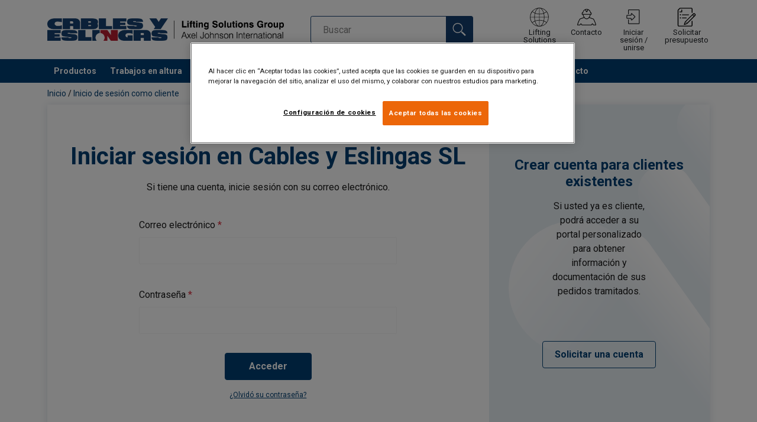

--- FILE ---
content_type: text/html; charset=UTF-8
request_url: https://www.cyesa.com/es/shop/login
body_size: 24007
content:
<!DOCTYPE html>
<html lang="es" data-locale="es_ES" data-webshop="cyesa-com">
    <head>
        <meta charset="utf-8">
        <meta name="viewport" content="width=device-width, initial-scale=1, shrink-to-fit=no">
        <link rel="preload" href="https://cdnjs.cloudflare.com/ajax/libs/font-awesome/6.5.1/css/all.min.css" as="style" onload="this.rel='stylesheet'">
        <link rel="preconnect" href="https://fonts.googleapis.com">
        <link rel="preconnect" href="https://fonts.gstatic.com" crossorigin>
        <link href="https://fonts.googleapis.com/css2?family=Roboto:ital,wght@0,100;0,300;0,400;0,500;0,700;0,900;1,100;1,300;1,400;1,500;1,700;1,900&display=swap" rel="stylesheet">
        
                                    
                                            						 
			 
					                    
                                                           
            
                                                                                                    <title>Cables y Eslingas: cables acero, elevación, líneas de vida | CYESA</title>
            <meta property="og:title" content="Cables y Eslingas: cables acero, elevación, líneas de vida | CYESA" />
			<meta name="twitter:title" content="Cables y Eslingas: cables acero, elevación, líneas de vida | CYESA" />
        
                                    
        
                    <link rel="shortcut icon" type="image/png" href="/sites/Shared Assets/Icons/Favicon.png">
        
        <link rel="stylesheet" type="text/css" href="/static/app-0fac25df67.css">
        <link rel="canonical" href="https://www.cyesa.com/es/shop/login">
                
                                                                                                                        <link rel="alternate" hreflang="es-es" href="https://www.cyesa.com/">
                                                                        

                            

                
        <meta property="og:locale" content="es_ES" />
        <meta property="og:url" content="https://www.cyesa.com/es/shop/login" />
        <meta property="og:site_name" content="CYESA" />
        <meta property="og:type" content="website" />

        <meta name="twitter:url" content="https://www.cyesa.com/es/shop/login" />
        <meta name="twitter:site" content="CYESA" />

                                                                                                                                                             <meta name="description" content="B2B ESPAÑA - Cables y Eslingas es tu principal proveedor en España de cables de acero, elementos de elevación y soluciones en altura. ">
            <meta property="og:description"  content="B2B ESPAÑA - Cables y Eslingas es tu principal proveedor en España de cables de acero, elementos de elevación y soluciones en altura. " />
            <meta name="twitter:description" content="B2B ESPAÑA - Cables y Eslingas es tu principal proveedor en España de cables de acero, elementos de elevación y soluciones en altura. " />
                 
                
        
                
                    

<style>
			.site-header .logo img {
			width: 16.25rem; 		}

		@media (min-width: 768px) {
			.site-header .logo img {
				width: 21.875rem; 			}
		}

		@media (min-width: 992px) {
			.site-header .logo img {
				width: 25rem; 			}
		}
	</style>
                
        
        
    <script>
</script>

<!-- Google Tag Manager -->
<script>(function(w,d,s,l,i){w[l]=w[l]||[];w[l].push({'gtm.start':
new Date().getTime(),event:'gtm.js'});var f=d.getElementsByTagName(s)[0],
j=d.createElement(s),dl=l!='dataLayer'?'&l='+l:'';j.async=true;j.src=
'https://sst.cyesa.com/gtm.js?id='+i+dl;f.parentNode.insertBefore(j,f);
})(window,document,'script','dataLayer','GTM-KC9TRV4');</script>
<!-- End Google Tag Manager -->



<!-- CookiePro Cookies Consent Notice start for www.cyesa.com -->
<script src="https://cookie-cdn.cookiepro.com/scripttemplates/otSDKStub.js" data-document-language="true" type="text/javascript" charset="UTF-8" data-domain-script="a4f56a4e-d85e-4696-9176-34e5586bffa2" ></script>
<script type="text/javascript">
function OptanonWrapper() { }
</script>
<!-- CookiePro Cookies Consent Notice end for www.cyesa.com -->

<script>
    
            var _ptg = _ptg || {};
    _ptg.options = _ptg.options || {};

    
            
    </script>


    <script src="/bundles/pimcorepersonalization/js/targeting.js" async></script><script>
    
            var _ptg = _ptg || {};
    _ptg.options = _ptg.options || {};

    
            
    </script>


    <script src="/bundles/pimcorepersonalization/js/targeting.js" async></script></head>

                                        
    <body class="site-theme-blank boxed ">

<!-- Google Tag Manager (noscript) -->
<noscript><iframe src="https://sst.cyesa.com/ns.html?id=GTM-KC9TRV4"
height="0" width="0" style="display:none;visibility:hidden"></iframe></noscript>
<!-- End Google Tag Manager (noscript) -->



                    <header class="site-header standard-nav">
        
                
                                            
            <div class="ie-message">
            <div class="container">Navegador no compatible: algunas funciones pueden estar limitadas en este navegador. Por lo general, solo admitimos las versiones recientes de los principales navegadores como Chrome, Firefox, Safari y Edge.</div>
        </div>
        <div class="header-content">
            <div class="container">
                <div class="logo">
                    <a href="/">
                        <img src="/sites/Shared%20Assets/Logotypes/Cables%20Y%20Eslingas/15320/image-thumb__15320__default/Cables%20LSG%20400px.6ca73a29.webp" alt="Cables y Eslingas SL" title="Logo Cables y Eslingas SL" width="459" height="43">
                    </a>
                </div>
                                <div class="header-search header-srch-redesign" id="search-mobile-view">
                    <form class="es-form" id="es-form" action="https://www.cyesa.com/es/search/results" method="GET">
                        <div class="es-header">Buscar</div>
                        <div class="es-search">
                            <input class="form-control es-form__input" id="es-input" type="text" name="query" autocomplete="off" placeholder="Buscar" data-searchRentaImage="/system/icons/Rental/also-available-for-rent.png" data-searchRentaImageAltText="Available for rent">
                            <button class="es-form__button" type="submit"><i class="icon"></i></button>
                            <i class="es-form__clear icon"></i>
                        </div>
                        <div class="es-form__results">
                            <div class="es-form__results-wrapper">
                                <div class="es-form__results-close"></div>
                                <div class="es-form__results-content">

                                                                <div class="row es-form__results-row es-form__results-row--no-matches">
                                    <div class="col-lg-12">
                                        <div class="es-form__results-group es-form__results-group--other-categories"></div>
                                    </div>
                                </div>
                                
                                                                <div class="row es-form__results-row es-form__results-row--matches-found">
                                    <div class="col-lg-3 hide-on-mobile">
                                        <div class="es-form__results-group es-form__results-group--revelant"></div>
                                        <div class="es-form__results-group es-form__results-group--categories"></div>
                                    </div>
                                    <div class="col-lg-9">
                                        <div class="es-form__results-group es-form__results-group--products"></div>
                                        <div class="es-form__results-group es-form__results-group--articles" data-placeholder-image="/sites/Shared%20Assets/Logotypes/Cables%20Y%20Eslingas/15320/image-thumb__15320__default/Cables%20LSG%20400px.6ca73a29.webp"></div>
                                    </div>
                                </div>
                                
                                </div>
                            </div>
                        </div>
                    </form>
                </div>

                
<nav class="tools site-tools">
	<ul class="nav">
		<li class="nav-item header-search-toggle">
			<button type="button" class="nav-link">
				<svg class="icon icon-search"><use xlink:href="/static/icons/symbol/svg/sprite.symbol.svg#search"></use></svg>
				<span>Buscar</span>
			</button>
		</li>
                                                <li class="nav-item group">
                    <a href="/lifting-solutions-group" class="nav-link">
                        <svg class="icon icon-group-2"><use xlink:href="/static/icons/symbol/svg/sprite.symbol.svg#group-2"></use></svg>
                        <span>Lifting Solutions Group</span>
                    </a>
                </li>
                    
		<li class="nav-item contact">
			<a href="/contacto" class="nav-link">
				<svg class="icon icon-contact-2"><use xlink:href="/static/icons/symbol/svg/sprite.symbol.svg#contact-2"></use></svg>
				<span>Contacto</span>
			</a>
		</li>
					                                    <li class="nav-item login-apply">
                        <a href="/es/shop/login" class="nav-link">
                            <svg class="icon icon-login-join"><use xlink:href="/static/icons/symbol/svg/sprite.symbol.svg#login-join"></use></svg>
                            <span>Iniciar sesión / unirse</span>
                        </a>
                    </li>
                					
                    <li class="nav-item quote">
                <a href="/presupuesto" class="nav-link">
                    <div class="icon-wrapper">
                        <svg class="icon icon-quotation-2"><use xlink:href="/static/icons/symbol/svg/sprite.symbol.svg#quotation-2"></use></svg>
                        <div class="cart-count" id="cartCountDisplay"></div>
                    </div>
                    <span  >Solicitar presupuesto</span>
                </a>
            </li>
		
		<li class="nav-item main-navigation-toggle">
			<button type="button" class="nav-link menu-open">
				<svg class="icon icon-menu"><use xlink:href="/static/icons/symbol/svg/sprite.symbol.svg#menu"></use></svg>
				<span>Menú</span>
			</button>
			<button type="button" class="nav-link menu-close">
				<svg class="icon icon-close-small"><use xlink:href="/static/icons/symbol/svg/sprite.symbol.svg#close-small"></use></svg>
			</button>
		</li>
	</ul>
</nav>

            </div>
        </div>
        
                        <nav class="main-navigation mobile-navigation">
    <div class="container">
                                                                                                                                
<nav class="tools site-tools">
	<ul class="nav">
		<li class="nav-item header-search-toggle">
			<button type="button" class="nav-link">
				<svg class="icon icon-search"><use xlink:href="/static/icons/symbol/svg/sprite.symbol.svg#search"></use></svg>
				<span>Buscar</span>
			</button>
		</li>
                                                <li class="nav-item group">
                    <a href="/lifting-solutions-group" class="nav-link">
                        <svg class="icon icon-group-2"><use xlink:href="/static/icons/symbol/svg/sprite.symbol.svg#group-2"></use></svg>
                        <span>Lifting Solutions Group</span>
                    </a>
                </li>
                    
		<li class="nav-item contact">
			<a href="/contacto" class="nav-link">
				<svg class="icon icon-contact-2"><use xlink:href="/static/icons/symbol/svg/sprite.symbol.svg#contact-2"></use></svg>
				<span>Contacto</span>
			</a>
		</li>
					                                    <li class="nav-item login-apply">
                        <a href="/es/shop/login" class="nav-link">
                            <svg class="icon icon-login-join"><use xlink:href="/static/icons/symbol/svg/sprite.symbol.svg#login-join"></use></svg>
                            <span>Iniciar sesión / unirse</span>
                        </a>
                    </li>
                					
                    <li class="nav-item quote">
                <a href="/presupuesto" class="nav-link">
                    <div class="icon-wrapper">
                        <svg class="icon icon-quotation-2"><use xlink:href="/static/icons/symbol/svg/sprite.symbol.svg#quotation-2"></use></svg>
                        <div class="cart-count" id="cartCountDisplay"></div>
                    </div>
                    <span  >Solicitar presupuesto</span>
                </a>
            </li>
		
		<li class="nav-item main-navigation-toggle">
			<button type="button" class="nav-link menu-open">
				<svg class="icon icon-menu"><use xlink:href="/static/icons/symbol/svg/sprite.symbol.svg#menu"></use></svg>
				<span>Menú</span>
			</button>
			<button type="button" class="nav-link menu-close">
				<svg class="icon icon-close-small"><use xlink:href="/static/icons/symbol/svg/sprite.symbol.svg#close-small"></use></svg>
			</button>
		</li>
	</ul>
</nav>
            
            <div class="slinky-menu">
                <ul class="nav main-navigation-items">
                    <div class="default-header">
                        MENU
                    </div>
                    <div class="category-tree js-auto-height">
                                                    <li class="menu-item">
    <a href="/productos-c491743">
        Productos
    </a>
    <ul class="dropdown menu-group js-height">
        <div class="menu-group-container js-auto-height">
                            <li class="d-block d-lg-none mobile-header">
                    <a href="/productos-c491743" class="submenu-item">See all Productos</a>
                </li>
                                                            <li class="root-item with-icon">
                            <a href="/productos/cables-de-acero-y-accessorios-c491748">
                                                                    <i><svg class="icon icon-ropes"><use xlink:href="/static/icons/symbol/svg/sprite.symbol.svg#ropes"></use></svg></i>
                                                                Cables de acero y accessorios
                            </a>

                                                            <div class="menu-group-articles">
                                    <div class="menu-group-articles__heading">Artículos</div>
                                    <div class="menu-group-articles__list">
                                                                                    <div class="menu-group-articles__article">
                                                <a href="/sobre-nosotros/know-how/lubricantes-adecuados" class="menu-group-articles__article-link">
                                                                                                                                                                        <link rel="preload" as="image" href="/sites/cyesa-com/SERVICIOS%20ELEVACION/AUXINOSA/47320/image-thumb__47320__news-listing/relubricaci%C3%B3n.bed7a997.webp">
                                                        
                                                        <div role="img" class="menu-group-articles__article-image" style="background-image:url('/sites/cyesa-com/SERVICIOS%20ELEVACION/AUXINOSA/47320/image-thumb__47320__news-listing/relubricaci%C3%B3n.bed7a997.webp')"></div>
                                                    
                                                    <div class="menu-group-articles__article-texts">
                                                        <h3>¿Por qué los cables de acero necesitan lubricación?</h3>
                                                        <p>Más información</p>
                                                    </div>
                                                </a>
                                            </div>
                                                                                    <div class="menu-group-articles__article">
                                                <a href="/servicios-tecnicos-cable-de-acero/inspeccion-magnetico-inductivo" class="menu-group-articles__article-link">
                                                                                                                                                                        <link rel="preload" as="image" href="/sites/cyesa-com/SERVICIOS%20ELEVACION/51256/image-thumb__51256__news-listing/1_Foto%2020-01-18%2C%2011%2002%2002.af31bb8a.webp">
                                                        
                                                        <div role="img" class="menu-group-articles__article-image" style="background-image:url('/sites/cyesa-com/SERVICIOS%20ELEVACION/51256/image-thumb__51256__news-listing/1_Foto%2020-01-18%2C%2011%2002%2002.af31bb8a.webp')"></div>
                                                    
                                                    <div class="menu-group-articles__article-texts">
                                                        <h3>Inspección electro-magnética (MRT) de cables de acero</h3>
                                                        <p>Más información</p>
                                                    </div>
                                                </a>
                                            </div>
                                                                                    <div class="menu-group-articles__article">
                                                <a href="/sobre-nosotros/know-how/video-desenrollado-y-corte-cable" class="menu-group-articles__article-link">
                                                                                                                                                                        <link rel="preload" as="image" href="/sites/cyesa-com/SERVICIOS%20ELEVACION/51284/image-thumb__51284__news-listing/cable%2014%20br.6946671a.webp">
                                                        
                                                        <div role="img" class="menu-group-articles__article-image" style="background-image:url('/sites/cyesa-com/SERVICIOS%20ELEVACION/51284/image-thumb__51284__news-listing/cable%2014%20br.6946671a.webp')"></div>
                                                    
                                                    <div class="menu-group-articles__article-texts">
                                                        <h3>Desenrollado y corte del cable de acero</h3>
                                                        <p>Más información</p>
                                                    </div>
                                                </a>
                                            </div>
                                                                            </div>
                                </div>
                            
                            <ul class="menu-products-submenu">
                                <div class="js-auto-height scrollbar-when-too-high">
                                                                            <div class="d-block mobile-header">
                                            <li>
                                                <a href="/productos/cables-de-acero-y-accessorios-c491748">
                                                    Cables de acero y accessorios
                                                </a>
                                            </li>
                                        </div>
                                                                                                                                                                                                                                                                                                                                                                                                                                                <li class="submenu-items-group  ">
                                                    <a href="/productos/cables-de-acero-y-accessorios/cables-altas-prestaciones-c491766" title="Cables altas prestaciones" class="submenu-header" >
                                                                                                                    Cables altas prestaciones
                                                                                                            </a>
                                                                                                            <ul class="submenu-items">
                                                            <div class="js-auto-height scrollbar-when-too-high">
                                                                <div class="d-block mobile-header">
                                                                    <li>
                                                                        <a href="/productos/cables-de-acero-y-accessorios/cables-altas-prestaciones-c491766" class="submenu-item">Cables altas prestaciones</a>
                                                                    </li>
                                                                </div>
                                                                                                                                    <li>
                                                                        <a href="/productos/cables-de-acero-y-accessorios/cables-altas-prestaciones/resistentes-al-giro-antigiratorios-c494427" class="submenu-item">Resistentes al giro (antigiratorios)</a>
                                                                    </li>
                                                                                                                                    <li>
                                                                        <a href="/productos/cables-de-acero-y-accessorios/cables-altas-prestaciones/no-resistentes-al-giro-c494429" class="submenu-item">No resistentes al giro</a>
                                                                    </li>
                                                                                                                            </div>
                                                        </ul>
                                                                                                    </li>
                                                                                                                                                                                            <li class="submenu-items-group no-items ">
                                                    <a href="/productos/cables-de-acero-y-accessorios/cables-ascensor-tyclift-c491767" title="Cables ascensor Tyclift " class="submenu-header" >
                                                                                                                    Cables ascensor Tyclift 
                                                                                                            </a>
                                                                                                    </li>
                                                                                                                                                                                            <li class="submenu-items-group  ">
                                                    <a href="/productos/cables-de-acero-y-accessorios/cables-generalistas-c491768" title="Cables generalistas" class="submenu-header" >
                                                                                                                    Cables generalistas
                                                                                                            </a>
                                                                                                            <ul class="submenu-items">
                                                            <div class="js-auto-height scrollbar-when-too-high">
                                                                <div class="d-block mobile-header">
                                                                    <li>
                                                                        <a href="/productos/cables-de-acero-y-accessorios/cables-generalistas-c491768" class="submenu-item">Cables generalistas</a>
                                                                    </li>
                                                                </div>
                                                                                                                                    <li>
                                                                        <a href="/productos/cables-de-acero-y-accessorios/cables-generalistas/resistentes-al-giro-antigiratorios-c494445" class="submenu-item">Resistentes al giro (antigiratorios)</a>
                                                                    </li>
                                                                                                                                    <li>
                                                                        <a href="/productos/cables-de-acero-y-accessorios/cables-generalistas/no-resistentes-al-giro-c494446" class="submenu-item">No resistentes al giro</a>
                                                                    </li>
                                                                                                                            </div>
                                                        </ul>
                                                                                                    </li>
                                                                                                                                                                                                                                                                                                                            <li class="submenu-items-group no-items ">
                                                    <a href="/productos/cables-de-acero-y-accessorios/cables-inoxidables-c491770" title="Cables inoxidables" class="submenu-header" >
                                                                                                                    Cables inoxidables
                                                                                                            </a>
                                                                                                    </li>
                                                                                                                                                                                            <li class="submenu-items-group no-items ">
                                                    <a href="/productos/cables-de-acero-y-accessorios/cordones-c491769" title="Cordones" class="submenu-header" >
                                                                                                                    Cordones
                                                                                                            </a>
                                                                                                    </li>
                                                                                                                                                                                            <li class="submenu-items-group  ">
                                                    <a href="/productos/cables-de-acero-y-accessorios/terminales-c494468" title="Terminales" class="submenu-header" >
                                                                                                                    Terminales
                                                                                                            </a>
                                                                                                            <ul class="submenu-items">
                                                            <div class="js-auto-height scrollbar-when-too-high">
                                                                <div class="d-block mobile-header">
                                                                    <li>
                                                                        <a href="/productos/cables-de-acero-y-accessorios/terminales-c494468" class="submenu-item">Terminales</a>
                                                                    </li>
                                                                </div>
                                                                                                                                    <li>
                                                                        <a href="/productos/cables-de-acero-y-accessorios/terminales/sujetacables-de-acero-din-741-c5268942" class="submenu-item">Sujetacables de acero DIN 741 </a>
                                                                    </li>
                                                                                                                                    <li>
                                                                        <a href="/productos/cables-de-acero-y-accessorios/terminales/terminales-conicos-c494516" class="submenu-item">Terminales cónicos</a>
                                                                    </li>
                                                                                                                                    <li>
                                                                        <a href="/productos/cables-de-acero-y-accessorios/terminales/terminales-pera-y-uniones-nemag-c494517" class="submenu-item">Terminales pera y uniones Nemag</a>
                                                                    </li>
                                                                                                                                    <li>
                                                                        <a href="/productos/cables-de-acero-y-accessorios/terminales/amarres-cuna-c494518" class="submenu-item">Amarres cuña</a>
                                                                    </li>
                                                                                                                                    <li>
                                                                        <a href="/productos/cables-de-acero-y-accessorios/terminales/guardacabos-c494520" class="submenu-item">Guardacabos</a>
                                                                    </li>
                                                                                                                                    <li>
                                                                        <a href="/productos/cables-de-acero-y-accessorios/terminales/terminales-especiales-para-grua-movil-c494522" class="submenu-item">Terminales especiales para grúa móvil</a>
                                                                    </li>
                                                                                                                                    <li>
                                                                        <a href="/productos/cables-de-acero-y-accessorios/terminales/carcasas-terminales-de-encajadura-c494524" class="submenu-item">Carcasas terminales de encajadura</a>
                                                                    </li>
                                                                                                                                    <li>
                                                                        <a href="/productos/cables-de-acero-y-accessorios/terminales/tensores-c494530" class="submenu-item">Tensores</a>
                                                                    </li>
                                                                                                                                    <li>
                                                                        <a href="/productos/cables-de-acero-y-accessorios/terminales/sujetacables-en-13411-y-asme-b30-26-c494525" class="submenu-item">Sujetacables EN 13411 y ASME B30.26</a>
                                                                    </li>
                                                                                                                                    <li>
                                                                        <a href="/productos/cables-de-acero-y-accessorios/terminales/pastecas-y-contrapesos-para-gruas-c494531" class="submenu-item">Pastecas y contrapesos para grúas</a>
                                                                    </li>
                                                                                                                            </div>
                                                        </ul>
                                                                                                    </li>
                                                                                                                                                                                                                                                                                                                            <li class="submenu-items-group no-items ">
                                                    <a href="/productos/cables-de-acero-y-accessorios/lubricantes-c784397" title="Lubricantes" class="submenu-header" >
                                                                                                                    Lubricantes
                                                                                                            </a>
                                                                                                    </li>
                                                                                                                                                            </div>
                            </ul>
                        </li>
                                                                                <li class="root-item with-icon">
                            <a href="/productos/eslingas-elevacion-cargas-c494539">
                                                                    <i><svg class="icon icon-slings"><use xlink:href="/static/icons/symbol/svg/sprite.symbol.svg#slings"></use></svg></i>
                                                                Eslingas elevación cargas
                            </a>

                                                            <div class="menu-group-articles">
                                    <div class="menu-group-articles__heading">Artículos</div>
                                    <div class="menu-group-articles__list">
                                                                                    <div class="menu-group-articles__article">
                                                <a href="/sobre-nosotros/know-how/codigo-colores-eslingas-textiles" class="menu-group-articles__article-link">
                                                                                                                                                                        <link rel="preload" as="image" href="/sites/cyesa-com/Fotos%20CB/44983/image-thumb__44983__news-listing/eslingas%20colores.94042858.webp">
                                                        
                                                        <div role="img" class="menu-group-articles__article-image" style="background-image:url('/sites/cyesa-com/Fotos%20CB/44983/image-thumb__44983__news-listing/eslingas%20colores.94042858.webp')"></div>
                                                    
                                                    <div class="menu-group-articles__article-texts">
                                                        <h3>¿Qué significan los colores de las eslingas textiles?</h3>
                                                        <p>Más información</p>
                                                    </div>
                                                </a>
                                            </div>
                                                                                    <div class="menu-group-articles__article">
                                                <a href="/sobre-nosotros/know-how/informacion-util-sobre-las-eslingas-de-cadena" class="menu-group-articles__article-link">
                                                                                                                                                                        <link rel="preload" as="image" href="/sites/cyesa-com/Fotos%20CB/51147/image-thumb__51147__news-listing/IMG_1867.a17d10dc.webp">
                                                        
                                                        <div role="img" class="menu-group-articles__article-image" style="background-image:url('/sites/cyesa-com/Fotos%20CB/51147/image-thumb__51147__news-listing/IMG_1867.a17d10dc.webp')"></div>
                                                    
                                                    <div class="menu-group-articles__article-texts">
                                                        <h3>Información útil de las eslingas de cadena</h3>
                                                        <p>Más información</p>
                                                    </div>
                                                </a>
                                            </div>
                                                                                    <div class="menu-group-articles__article">
                                                <a href="/sobre-nosotros/know-how/video-3-lifting-knowhow-inspeccion-eslingas" class="menu-group-articles__article-link">
                                                                                                                                                                        <link rel="preload" as="image" href="/sites/cyesa-com/SERVICIOS%20ELEVACION/51285/image-thumb__51285__news-listing/POWERTEX%20r-pet%20content%20%2895%29.393abc59.webp">
                                                        
                                                        <div role="img" class="menu-group-articles__article-image" style="background-image:url('/sites/cyesa-com/SERVICIOS%20ELEVACION/51285/image-thumb__51285__news-listing/POWERTEX%20r-pet%20content%20%2895%29.393abc59.webp')"></div>
                                                    
                                                    <div class="menu-group-articles__article-texts">
                                                        <h3>Inspección de eslingas textiles</h3>
                                                        <p>Más información</p>
                                                    </div>
                                                </a>
                                            </div>
                                                                                    <div class="menu-group-articles__article">
                                                <a href="/sobre-nosotros/know-how/video-4-lifting-knowhow-eslingas-de-cadena" class="menu-group-articles__article-link">
                                                                                                                                                                        <link rel="preload" as="image" href="/sites/cyesa-com/SERVICIOS%20ELEVACION/51341/image-thumb__51341__news-listing/WALK0389.3b39c386.webp">
                                                        
                                                        <div role="img" class="menu-group-articles__article-image" style="background-image:url('/sites/cyesa-com/SERVICIOS%20ELEVACION/51341/image-thumb__51341__news-listing/WALK0389.3b39c386.webp')"></div>
                                                    
                                                    <div class="menu-group-articles__article-texts">
                                                        <h3>Eslingas de cadena</h3>
                                                        <p>Más información</p>
                                                    </div>
                                                </a>
                                            </div>
                                                                            </div>
                                </div>
                            
                            <ul class="menu-products-submenu">
                                <div class="js-auto-height scrollbar-when-too-high">
                                                                            <div class="d-block mobile-header">
                                            <li>
                                                <a href="/productos/eslingas-elevacion-cargas-c494539">
                                                    Eslingas elevación cargas
                                                </a>
                                            </li>
                                        </div>
                                                                                                                                                                                                                                                                                                                                                                                                                                                <li class="submenu-items-group  ">
                                                    <a href="/productos/eslingas-elevacion-cargas/eslingas-de-cables-de-acero-c491764" title="Eslingas de cables de acero" class="submenu-header" >
                                                                                                                    Eslingas de cables de acero
                                                                                                            </a>
                                                                                                            <ul class="submenu-items">
                                                            <div class="js-auto-height scrollbar-when-too-high">
                                                                <div class="d-block mobile-header">
                                                                    <li>
                                                                        <a href="/productos/eslingas-elevacion-cargas/eslingas-de-cables-de-acero-c491764" class="submenu-item">Eslingas de cables de acero</a>
                                                                    </li>
                                                                </div>
                                                                                                                                    <li>
                                                                        <a href="/productos/eslingas-elevacion-cargas/eslingas-de-cables-de-acero/grommets-sin-fin-c491744" class="submenu-item">Grommets sin fin</a>
                                                                    </li>
                                                                                                                                    <li>
                                                                        <a href="/productos/eslingas-elevacion-cargas/eslingas-de-cables-de-acero/eslingas-cable-de-acero-c494541" class="submenu-item">Eslingas cable de acero</a>
                                                                    </li>
                                                                                                                            </div>
                                                        </ul>
                                                                                                    </li>
                                                                                                                                                                                            <li class="submenu-items-group no-items ">
                                                    <a href="/productos/eslingas-elevacion-cargas/eslingas-de-cadena-c491756" title="Eslingas de cadena" class="submenu-header" >
                                                                                                                    Eslingas de cadena
                                                                                                            </a>
                                                                                                    </li>
                                                                                                                                                                                            <li class="submenu-items-group  ">
                                                    <a href="/productos/eslingas-elevacion-cargas/eslingas-poliester-cyetex-c491761" title="Eslingas poliéster CYETEX" class="submenu-header" >
                                                                                                                    Eslingas poliéster CYETEX
                                                                                                            </a>
                                                                                                            <ul class="submenu-items">
                                                            <div class="js-auto-height scrollbar-when-too-high">
                                                                <div class="d-block mobile-header">
                                                                    <li>
                                                                        <a href="/productos/eslingas-elevacion-cargas/eslingas-poliester-cyetex-c491761" class="submenu-item">Eslingas poliéster CYETEX</a>
                                                                    </li>
                                                                </div>
                                                                                                                                    <li>
                                                                        <a href="/productos/eslingas-elevacion-cargas/eslingas-poliester-cyetex/planas-c494542" class="submenu-item">Planas</a>
                                                                    </li>
                                                                                                                                    <li>
                                                                        <a href="/productos/eslingas-elevacion-cargas/eslingas-poliester-cyetex/tubulares-c494543" class="submenu-item">Tubulares</a>
                                                                    </li>
                                                                                                                                    <li>
                                                                        <a href="/productos/eslingas-elevacion-cargas/eslingas-poliester-cyetex/no-reutilizables-c494544" class="submenu-item">No reutilizables</a>
                                                                    </li>
                                                                                                                            </div>
                                                        </ul>
                                                                                                    </li>
                                                                                                                                                                                                                                                                                                                            <li class="submenu-items-group  ">
                                                    <a href="/productos/eslingas-elevacion-cargas/eslingas-de-fibra-hmpe-dyneema-c491745" title="Eslingas de fibra HMPE DYNEEMA" class="submenu-header" >
                                                                                                                    Eslingas de fibra HMPE DYNEEMA
                                                                                                            </a>
                                                                                                            <ul class="submenu-items">
                                                            <div class="js-auto-height scrollbar-when-too-high">
                                                                <div class="d-block mobile-header">
                                                                    <li>
                                                                        <a href="/productos/eslingas-elevacion-cargas/eslingas-de-fibra-hmpe-dyneema-c491745" class="submenu-item">Eslingas de fibra HMPE DYNEEMA</a>
                                                                    </li>
                                                                </div>
                                                                                                                                    <li>
                                                                        <a href="/productos/eslingas-elevacion-cargas/eslingas-de-fibra-hmpe-dyneema/eslingas-de-fibra-extreema-r-c494547" class="submenu-item">Eslingas de fibra EXTREEMA®</a>
                                                                    </li>
                                                                                                                                    <li>
                                                                        <a href="/productos/eslingas-elevacion-cargas/eslingas-de-fibra-hmpe-dyneema/camisas-y-protecciones-c494548" class="submenu-item">Camisas y protecciones</a>
                                                                    </li>
                                                                                                                            </div>
                                                        </ul>
                                                                                                    </li>
                                                                                                                                                            </div>
                            </ul>
                        </li>
                                                                                <li class="root-item with-icon">
                            <a href="/productos/cadenas-y-sus-componentes-c491763">
                                                                    <i><svg class="icon icon-chain"><use xlink:href="/static/icons/symbol/svg/sprite.symbol.svg#chain"></use></svg></i>
                                                                Cadenas y sus componentes
                            </a>

                                                            <div class="menu-group-articles">
                                    <div class="menu-group-articles__heading">Artículos</div>
                                    <div class="menu-group-articles__list">
                                                                                    <div class="menu-group-articles__article">
                                                <a href="/sobre-nosotros/know-how/beneficios-grado-100" class="menu-group-articles__article-link">
                                                                                                                                                                        <link rel="preload" as="image" href="/sites/cyesa-com/Fotos%20CB/44970/image-thumb__44970__news-listing/grado10.cf2b8ed9.webp">
                                                        
                                                        <div role="img" class="menu-group-articles__article-image" style="background-image:url('/sites/cyesa-com/Fotos%20CB/44970/image-thumb__44970__news-listing/grado10.cf2b8ed9.webp')"></div>
                                                    
                                                    <div class="menu-group-articles__article-texts">
                                                        <h3>Beneficios Grado 10</h3>
                                                        <p>Más información</p>
                                                    </div>
                                                </a>
                                            </div>
                                                                            </div>
                                </div>
                            
                            <ul class="menu-products-submenu">
                                <div class="js-auto-height scrollbar-when-too-high">
                                                                            <div class="d-block mobile-header">
                                            <li>
                                                <a href="/productos/cadenas-y-sus-componentes-c491763">
                                                    Cadenas y sus componentes
                                                </a>
                                            </li>
                                        </div>
                                                                                                                                                                                                                                                                                                                                                                                                                                                <li class="submenu-items-group  ">
                                                    <a href="/productos/cadenas-y-sus-componentes/grado-8-c494552" title="Grado 8" class="submenu-header" >
                                                                                                                    Grado 8
                                                                                                            </a>
                                                                                                            <ul class="submenu-items">
                                                            <div class="js-auto-height scrollbar-when-too-high">
                                                                <div class="d-block mobile-header">
                                                                    <li>
                                                                        <a href="/productos/cadenas-y-sus-componentes/grado-8-c494552" class="submenu-item">Grado 8</a>
                                                                    </li>
                                                                </div>
                                                                                                                                    <li>
                                                                        <a href="/productos/cadenas-y-sus-componentes/grado-8/cadena-c494554" class="submenu-item">Cadena</a>
                                                                    </li>
                                                                                                                                    <li>
                                                                        <a href="/productos/cadenas-y-sus-componentes/grado-8/aislante-electrico-c495089" class="submenu-item">Aislante eléctrico</a>
                                                                    </li>
                                                                                                                                    <li>
                                                                        <a href="/productos/cadenas-y-sus-componentes/grado-8/anillas-c494555" class="submenu-item">Anillas</a>
                                                                    </li>
                                                                                                                                    <li>
                                                                        <a href="/productos/cadenas-y-sus-componentes/grado-8/uniones-c494556" class="submenu-item">Uniones</a>
                                                                    </li>
                                                                                                                                    <li>
                                                                        <a href="/productos/cadenas-y-sus-componentes/grado-8/ganchos-c494557" class="submenu-item">Ganchos</a>
                                                                    </li>
                                                                                                                            </div>
                                                        </ul>
                                                                                                    </li>
                                                                                                                                                                                            <li class="submenu-items-group  ">
                                                    <a href="/productos/cadenas-y-sus-componentes/grado-10-c494551" title="Grado 10" class="submenu-header" >
                                                                                                                    Grado 10
                                                                                                            </a>
                                                                                                            <ul class="submenu-items">
                                                            <div class="js-auto-height scrollbar-when-too-high">
                                                                <div class="d-block mobile-header">
                                                                    <li>
                                                                        <a href="/productos/cadenas-y-sus-componentes/grado-10-c494551" class="submenu-item">Grado 10</a>
                                                                    </li>
                                                                </div>
                                                                                                                                    <li>
                                                                        <a href="/productos/cadenas-y-sus-componentes/grado-10/cadena-grado-10-c494561" class="submenu-item">Cadena Grado 10</a>
                                                                    </li>
                                                                                                                                    <li>
                                                                        <a href="/productos/cadenas-y-sus-componentes/grado-10/anillas-c494558" class="submenu-item">Anillas</a>
                                                                    </li>
                                                                                                                                    <li>
                                                                        <a href="/productos/cadenas-y-sus-componentes/grado-10/ganchos-c494560" class="submenu-item">Ganchos</a>
                                                                    </li>
                                                                                                                                    <li>
                                                                        <a href="/productos/cadenas-y-sus-componentes/grado-10/uniones-c494559" class="submenu-item">Uniones</a>
                                                                    </li>
                                                                                                                            </div>
                                                        </ul>
                                                                                                    </li>
                                                                                                                                                                                            <li class="submenu-items-group  ">
                                                    <a href="/productos/cadenas-y-sus-componentes/grado-12-c491758" title="Grado 12" class="submenu-header" >
                                                                                                                    Grado 12
                                                                                                            </a>
                                                                                                            <ul class="submenu-items">
                                                            <div class="js-auto-height scrollbar-when-too-high">
                                                                <div class="d-block mobile-header">
                                                                    <li>
                                                                        <a href="/productos/cadenas-y-sus-componentes/grado-12-c491758" class="submenu-item">Grado 12</a>
                                                                    </li>
                                                                </div>
                                                                                                                                    <li>
                                                                        <a href="/productos/cadenas-y-sus-componentes/grado-12/cadena-c494566" class="submenu-item">Cadena</a>
                                                                    </li>
                                                                                                                            </div>
                                                        </ul>
                                                                                                    </li>
                                                                                                                                                                                                                                                                                            </div>
                            </ul>
                        </li>
                                                                                <li class="root-item with-icon">
                            <a href="/productos/accesorios-para-elevacion-c491750">
                                                                    <i><svg class="icon icon-accessories"><use xlink:href="/static/icons/symbol/svg/sprite.symbol.svg#accessories"></use></svg></i>
                                                                Accesorios para Elevación
                            </a>

                            
                            <ul class="menu-products-submenu">
                                <div class="js-auto-height scrollbar-when-too-high">
                                                                            <div class="d-block mobile-header">
                                            <li>
                                                <a href="/productos/accesorios-para-elevacion-c491750">
                                                    Accesorios para Elevación
                                                </a>
                                            </li>
                                        </div>
                                                                                                                                                                                                                                                                                                                                                                                                                                                <li class="submenu-items-group  ">
                                                    <a href="/productos/accesorios-para-elevacion/grilletes-c491760" title="Grilletes" class="submenu-header" >
                                                                                                                    Grilletes
                                                                                                            </a>
                                                                                                            <ul class="submenu-items">
                                                            <div class="js-auto-height scrollbar-when-too-high">
                                                                <div class="d-block mobile-header">
                                                                    <li>
                                                                        <a href="/productos/accesorios-para-elevacion/grilletes-c491760" class="submenu-item">Grilletes</a>
                                                                    </li>
                                                                </div>
                                                                                                                                    <li>
                                                                        <a href="/productos/accesorios-para-elevacion/grilletes/rectos-c494574" class="submenu-item">Rectos</a>
                                                                    </li>
                                                                                                                                    <li>
                                                                        <a href="/productos/accesorios-para-elevacion/grilletes/lira-c494575" class="submenu-item">Lira</a>
                                                                    </li>
                                                                                                                                    <li>
                                                                        <a href="/productos/accesorios-para-elevacion/grilletes/cuerpo-ancho-c494576" class="submenu-item">Cuerpo ancho</a>
                                                                    </li>
                                                                                                                            </div>
                                                        </ul>
                                                                                                    </li>
                                                                                                                                                                                            <li class="submenu-items-group  ">
                                                    <a href="/productos/accesorios-para-elevacion/cancamos-c494572" title="Cáncamos" class="submenu-header" >
                                                                                                                    Cáncamos
                                                                                                            </a>
                                                                                                            <ul class="submenu-items">
                                                            <div class="js-auto-height scrollbar-when-too-high">
                                                                <div class="d-block mobile-header">
                                                                    <li>
                                                                        <a href="/productos/accesorios-para-elevacion/cancamos-c494572" class="submenu-item">Cáncamos</a>
                                                                    </li>
                                                                </div>
                                                                                                                                    <li>
                                                                        <a href="/productos/accesorios-para-elevacion/cancamos/fijos-c494727" class="submenu-item">Fijos</a>
                                                                    </li>
                                                                                                                                    <li>
                                                                        <a href="/productos/accesorios-para-elevacion/cancamos/giratorios-c494728" class="submenu-item">Giratorios</a>
                                                                    </li>
                                                                                                                                    <li>
                                                                        <a href="/productos/accesorios-para-elevacion/cancamos/inoxidables-c494730" class="submenu-item">Inoxidables</a>
                                                                    </li>
                                                                                                                                    <li>
                                                                        <a href="/productos/accesorios-para-elevacion/cancamos/soldables-c494729" class="submenu-item">Soldables</a>
                                                                    </li>
                                                                                                                            </div>
                                                        </ul>
                                                                                                    </li>
                                                                                                                                                                                            <li class="submenu-items-group no-items ">
                                                    <a href="/productos/accesorios-para-elevacion/garras-pinzas-de-elevacion-c491752" title="Garras / Pinzas de elevación" class="submenu-header" >
                                                                                                                    Garras / Pinzas de elevación
                                                                                                            </a>
                                                                                                    </li>
                                                                                                                                                                                                                                                                                                                            <li class="submenu-items-group no-items ">
                                                    <a href="/productos/accesorios-para-elevacion/elevadores-magneticos-c494573" title="Elevadores magnéticos" class="submenu-header" >
                                                                                                                    Elevadores magnéticos
                                                                                                            </a>
                                                                                                    </li>
                                                                                                                                                                                            <li class="submenu-items-group no-items ">
                                                    <a href="/productos/accesorios-para-elevacion/gatos-de-elevacion-de-cremallera-c491753" title="Gatos de elevación de cremallera" class="submenu-header" >
                                                                                                                    Gatos de elevación de cremallera
                                                                                                            </a>
                                                                                                    </li>
                                                                                                                                                                                            <li class="submenu-items-group no-items ">
                                                    <a href="/productos/accesorios-para-elevacion/balancines-para-separacion-y-elevacion-de-carga-c614116" title="Balancines para separación y elevación de carga" class="submenu-header" >
                                                                                                                    Balancines para separación y elevación de carga
                                                                                                            </a>
                                                                                                    </li>
                                                                                                                                                            </div>
                            </ul>
                        </li>
                                                                                <li class="root-item with-icon">
                            <a href="/productos/polipastos-c491746">
                                                                    <i><svg class="icon icon-lifting"><use xlink:href="/static/icons/symbol/svg/sprite.symbol.svg#lifting"></use></svg></i>
                                                                Polipastos
                            </a>

                            
                            <ul class="menu-products-submenu">
                                <div class="js-auto-height scrollbar-when-too-high">
                                                                            <div class="d-block mobile-header">
                                            <li>
                                                <a href="/productos/polipastos-c491746">
                                                    Polipastos
                                                </a>
                                            </li>
                                        </div>
                                                                                                                                                                                                                                                                                                                                                                                                                                                <li class="submenu-items-group  ">
                                                    <a href="/productos/polipastos/polipastos-manuales-c494732" title="Polipastos manuales" class="submenu-header" >
                                                                                                                    Polipastos manuales
                                                                                                            </a>
                                                                                                            <ul class="submenu-items">
                                                            <div class="js-auto-height scrollbar-when-too-high">
                                                                <div class="d-block mobile-header">
                                                                    <li>
                                                                        <a href="/productos/polipastos/polipastos-manuales-c494732" class="submenu-item">Polipastos manuales</a>
                                                                    </li>
                                                                </div>
                                                                                                                                    <li>
                                                                        <a href="/productos/polipastos/polipastos-manuales/cadena-c494800" class="submenu-item">Cadena</a>
                                                                    </li>
                                                                                                                                    <li>
                                                                        <a href="/productos/polipastos/polipastos-manuales/palanca-c494799" class="submenu-item">Palanca</a>
                                                                    </li>
                                                                                                                                    <li>
                                                                        <a href="/productos/polipastos/polipastos-manuales/garras-de-fijacion-c494802" class="submenu-item">Garras de fijación</a>
                                                                    </li>
                                                                                                                                    <li>
                                                                        <a href="/productos/polipastos/polipastos-manuales/carros-de-traslacion-c495012" class="submenu-item">Carros de traslación</a>
                                                                    </li>
                                                                                                                            </div>
                                                        </ul>
                                                                                                    </li>
                                                                                                                                                                                            <li class="submenu-items-group no-items ">
                                                    <a href="/productos/polipastos/polipastos-electricos-c6276301" title="Polipastos eléctricos " class="submenu-header" >
                                                                                                                    Polipastos eléctricos 
                                                                                                            </a>
                                                                                                    </li>
                                                                                                                                                                                            <li class="submenu-items-group  ">
                                                    <a href="/productos/polipastos/polipastos-de-aluminio-c494733" title="Polipastos de aluminio" class="submenu-header" >
                                                                                                                    Polipastos de aluminio
                                                                                                            </a>
                                                                                                            <ul class="submenu-items">
                                                            <div class="js-auto-height scrollbar-when-too-high">
                                                                <div class="d-block mobile-header">
                                                                    <li>
                                                                        <a href="/productos/polipastos/polipastos-de-aluminio-c494733" class="submenu-item">Polipastos de aluminio</a>
                                                                    </li>
                                                                </div>
                                                                                                                                    <li>
                                                                        <a href="/productos/polipastos/polipastos-de-aluminio/palanca-c495022" class="submenu-item">Palanca</a>
                                                                    </li>
                                                                                                                                    <li>
                                                                        <a href="/productos/polipastos/polipastos-de-aluminio/cadena-c495023" class="submenu-item">Cadena</a>
                                                                    </li>
                                                                                                                                    <li>
                                                                        <a href="/productos/polipastos/polipastos-de-aluminio/cable-c495024" class="submenu-item">Cable</a>
                                                                    </li>
                                                                                                                            </div>
                                                        </ul>
                                                                                                    </li>
                                                                                                                                                                                                                                                                                                                            <li class="submenu-items-group no-items ">
                                                    <a href="/productos/polipastos/polipastos-neumaticos-c494734" title="Polipastos neumáticos" class="submenu-header" >
                                                                                                                    Polipastos neumáticos
                                                                                                            </a>
                                                                                                    </li>
                                                                                                                                                                                            <li class="submenu-items-group no-items ">
                                                    <a href="/productos/polipastos/accesorios-c551501" title="Accesorios" class="submenu-header" >
                                                                                                                    Accesorios
                                                                                                            </a>
                                                                                                    </li>
                                                                                                                                                            </div>
                            </ul>
                        </li>
                                                                                <li class="root-item with-icon">
                            <a href="/productos/gruas-y-cabestrantes-c491755">
                                                                    <i><svg class="icon icon-crane"><use xlink:href="/static/icons/symbol/svg/sprite.symbol.svg#crane"></use></svg></i>
                                                                Grúas y cabestrantes
                            </a>

                            
                            <ul class="menu-products-submenu">
                                <div class="js-auto-height scrollbar-when-too-high">
                                                                            <div class="d-block mobile-header">
                                            <li>
                                                <a href="/productos/gruas-y-cabestrantes-c491755">
                                                    Grúas y cabestrantes
                                                </a>
                                            </li>
                                        </div>
                                                                                                                                                                                                                                                                                                                                                                                                                                                <li class="submenu-items-group no-items ">
                                                    <a href="/productos/gruas-y-cabestrantes/gruas-portatiles-thern-c495025" title="Grúas portátiles THERN" class="submenu-header" >
                                                                                                                    Grúas portátiles THERN
                                                                                                            </a>
                                                                                                    </li>
                                                                                                                                                                                                                                                                                            </div>
                            </ul>
                        </li>
                                                                                <li class="root-item with-icon">
                            <a href="/productos/amarre-y-trincaje-de-cargas-c584988">
                                                                    <i><svg class="icon icon-lashing"><use xlink:href="/static/icons/symbol/svg/sprite.symbol.svg#lashing"></use></svg></i>
                                                                Amarre y trincaje de cargas
                            </a>

                                                            <div class="menu-group-articles">
                                    <div class="menu-group-articles__heading">Artículos</div>
                                    <div class="menu-group-articles__list">
                                                                                    <div class="menu-group-articles__article">
                                                <a href="https://www.cyesa.com/sobre-nosotros/know-how/sujecion-de-cargas" class="menu-group-articles__article-link">
                                                                                                                                                                        <link rel="preload" as="image" href="/sites/cyesa-com/Fotos%20CB/51218/image-thumb__51218__news-listing/lastsikring%201920x5762.2e072351.6936d957.webp">
                                                        
                                                        <div role="img" class="menu-group-articles__article-image" style="background-image:url('/sites/cyesa-com/Fotos%20CB/51218/image-thumb__51218__news-listing/lastsikring%201920x5762.2e072351.6936d957.webp')"></div>
                                                    
                                                    <div class="menu-group-articles__article-texts">
                                                        <h3>Sujeción de cargas - Descripción técnica de los productos de amarre - </h3>
                                                        <p>Más información</p>
                                                    </div>
                                                </a>
                                            </div>
                                                                            </div>
                                </div>
                            
                            <ul class="menu-products-submenu">
                                <div class="js-auto-height scrollbar-when-too-high">
                                                                            <div class="d-block mobile-header">
                                            <li>
                                                <a href="/productos/amarre-y-trincaje-de-cargas-c584988">
                                                    Amarre y trincaje de cargas
                                                </a>
                                            </li>
                                        </div>
                                                                                                                                                                                                                                                                                                                                                                                                                                                <li class="submenu-items-group no-items ">
                                                    <a href="/productos/amarre-y-trincaje-de-cargas/ratchets-y-trincajes-de-poliester-c584989" title="Ratchets y trincajes de Poliéster" class="submenu-header" >
                                                                                                                    Ratchets y trincajes de Poliéster
                                                                                                            </a>
                                                                                                    </li>
                                                                                                                                                                                            <li class="submenu-items-group no-items ">
                                                    <a href="/productos/amarre-y-trincaje-de-cargas/trincajes-de-cadena-c584990" title="Trincajes de cadena" class="submenu-header" >
                                                                                                                    Trincajes de cadena
                                                                                                            </a>
                                                                                                    </li>
                                                                                                                                                                                                                                                                                            </div>
                            </ul>
                        </li>
                                                                                <li class="root-item with-icon">
                            <a href="/productos/inspecciones-y-pruebas-c3944030">
                                                                    <i><svg class="icon icon-services"><use xlink:href="/static/icons/symbol/svg/sprite.symbol.svg#services"></use></svg></i>
                                                                Inspecciones y pruebas
                            </a>

                                                            <div class="menu-group-articles">
                                    <div class="menu-group-articles__heading">Artículos</div>
                                    <div class="menu-group-articles__list">
                                                                                    <div class="menu-group-articles__article">
                                                <a href="/catalogos/catalogos-servicios" class="menu-group-articles__article-link">
                                                                                                                                                                        <link rel="preload" as="image" href="/sites/cyesa-com/SERVICIOS%20ELEVACION/AUXINOSA/51219/image-thumb__51219__news-listing/asesoramiento01.6ab7a02f.webp">
                                                        
                                                        <div role="img" class="menu-group-articles__article-image" style="background-image:url('/sites/cyesa-com/SERVICIOS%20ELEVACION/AUXINOSA/51219/image-thumb__51219__news-listing/asesoramiento01.6ab7a02f.webp')"></div>
                                                    
                                                    <div class="menu-group-articles__article-texts">
                                                        <h3>Catálogo servicios técnicos especializados en elevación</h3>
                                                        <p>Más información</p>
                                                    </div>
                                                </a>
                                            </div>
                                                                            </div>
                                </div>
                            
                            <ul class="menu-products-submenu">
                                <div class="js-auto-height scrollbar-when-too-high">
                                                                            <div class="d-block mobile-header">
                                            <li>
                                                <a href="/productos/inspecciones-y-pruebas-c3944030">
                                                    Inspecciones y pruebas
                                                </a>
                                            </li>
                                        </div>
                                                                                                                                                                                                                                                                                                                                                                                                                                                                                                                                                </div>
                            </ul>
                        </li>
                                                                                <li class="root-item with-icon">
                            <a href="/productos/otros-productos-c491754">
                                                                    <i><svg class="icon icon-others"><use xlink:href="/static/icons/symbol/svg/sprite.symbol.svg#others"></use></svg></i>
                                                                Otros productos
                            </a>

                            
                            <ul class="menu-products-submenu">
                                <div class="js-auto-height scrollbar-when-too-high">
                                                                            <div class="d-block mobile-header">
                                            <li>
                                                <a href="/productos/otros-productos-c491754">
                                                    Otros productos
                                                </a>
                                            </li>
                                        </div>
                                                                                                                                                                                                                                                                                                                                                                                                                                                <li class="submenu-items-group no-items ">
                                                    <a href="/productos/otros-productos/sistemas-de-anclaje-prefabricados-de-hormigon-c5269090" title="Sistemas de anclaje prefabricados de hormigón " class="submenu-header" >
                                                                                                                    Sistemas de anclaje prefabricados de hormigón 
                                                                                                            </a>
                                                                                                    </li>
                                                                                                                                                                                            <li class="submenu-items-group no-items ">
                                                    <a href="/productos/otros-productos/puntos-de-anclaje-para-equipamiento-de-proteccion-personal-c494731" title="Puntos de anclaje para equipamiento de protección personal" class="submenu-header" >
                                                                                                                    Puntos de anclaje para equipamiento de protección personal
                                                                                                            </a>
                                                                                                    </li>
                                                                                                                                                                                            <li class="submenu-items-group no-items ">
                                                    <a href="/productos/otros-productos/instrumentacion-c495085" title="Instrumentación" class="submenu-header" >
                                                                                                                    Instrumentación
                                                                                                            </a>
                                                                                                    </li>
                                                                                                                                                                                                                                                                                                                            <li class="submenu-items-group no-items ">
                                                    <a href="/productos/otros-productos/herramientas-c491757" title="Herramientas" class="submenu-header" >
                                                                                                                    Herramientas
                                                                                                            </a>
                                                                                                    </li>
                                                                                                                                                            </div>
                            </ul>
                        </li>
                                                                                <li class="root-item with-icon">
                            <a href="/productos/nuestras-marcas-c1250034">
                                                                    <i><svg class="icon icon-special"><use xlink:href="/static/icons/symbol/svg/sprite.symbol.svg#special"></use></svg></i>
                                                                Nuestras marcas
                            </a>

                                                            <div class="menu-group-articles">
                                    <div class="menu-group-articles__heading">Artículos</div>
                                    <div class="menu-group-articles__list">
                                                                                    <div class="menu-group-articles__article">
                                                <a href="/sobre-nosotros/descubre-powertex-ropetex" class="menu-group-articles__article-link">
                                                                                                                                                                        <link rel="preload" as="image" href="/sites/Shared%20Assets/Private%20Label/Powertex-ropetex/42902/image-thumb__42902__news-listing/HW%20Eco%20Harness%20Powertex%20tag%20detail.4f8a50a1.webp">
                                                        
                                                        <div role="img" class="menu-group-articles__article-image" style="background-image:url('/sites/Shared%20Assets/Private%20Label/Powertex-ropetex/42902/image-thumb__42902__news-listing/HW%20Eco%20Harness%20Powertex%20tag%20detail.4f8a50a1.webp')"></div>
                                                    
                                                    <div class="menu-group-articles__article-texts">
                                                        <h3>Ropetex y Powertex </h3>
                                                        <p>Más información</p>
                                                    </div>
                                                </a>
                                            </div>
                                                                            </div>
                                </div>
                            
                            <ul class="menu-products-submenu brands-list">
                                <div class="js-auto-height scrollbar-when-too-high">
                                                                        <div class="menu-products-content d-flex flex-wrap mt-5">
                                                                                <div class="d-block mobile-header">
                                            <li>
                                                <a href="/productos/nuestras-marcas-c1250034">
                                                    Nuestras marcas
                                                </a>
                                            </li>
                                        </div>
                                                                                                                                                                                                                                                                                                                                                                                                                                                <li class="submenu-items-group no-items brand-style">
                                                    <a href="/productos/nuestras-marcas/nemag-c1250048" title="Nemag" class="submenu-header" style="padding: 10px !important;">
                                                                                                                    Nemag
                                                                                                                                                                                        <div class="navigation-brand-image" style="background-image: url('/pim/assortment/Nemag/4952/image-thumb__4952__brand-icon/nemag_logo.dd4c3a46.webp');"></div>
                                                                                                                                                                        </a>
                                                                                                    </li>
                                                                                                                                                                                            <li class="submenu-items-group no-items brand-style">
                                                    <a href="/productos/nuestras-marcas/green-pin-r-c5431880" title="Green Pin®" class="submenu-header" style="padding: 10px !important;">
                                                                                                                    Green Pin®
                                                                                                                                                                                        <div class="navigation-brand-image" style="background-image: url('/pim/assortment/Van%20Beest/Green%20Pin/26653/image-thumb__26653__brand-icon/Green%20Pin.d778f90b.webp');"></div>
                                                                                                                                                                        </a>
                                                                                                    </li>
                                                                                                                                                                                            <li class="submenu-items-group no-items brand-style">
                                                    <a href="/productos/nuestras-marcas/lift-tex-r-heavy-lift-slings-c1250049" title="LIFT-TEX® Heavy Lift Slings" class="submenu-header" style="padding: 10px !important;">
                                                                                                                    LIFT-TEX® Heavy Lift Slings
                                                                                                                                                                                        <div class="navigation-brand-image" style="background-image: url('/pim/Supplier%20logos/56607/image-thumb__56607__brand-icon/logo_extrema_RGB_zwart.785703a1.webp');"></div>
                                                                                                                                                                        </a>
                                                                                                    </li>
                                                                                                                                                                                                                                                                                                                            <li class="submenu-items-group no-items brand-style">
                                                    <a href="/productos/nuestras-marcas/elephant-c5943482" title="Elephant" class="submenu-header" style="padding: 10px !important;">
                                                                                                                    Elephant
                                                                                                                                                                                        <div class="navigation-brand-image" style="background-image: url('/pim/assortment/Elephant%20Assortment/29240/image-thumb__29240__brand-icon/elephant%20logo.f687f3df.webp');"></div>
                                                                                                                                                                        </a>
                                                                                                    </li>
                                                                                                                                                                                            <li class="submenu-items-group no-items brand-style">
                                                    <a href="/productos/nuestras-marcas/thern-leave-the-heavy-lifting-to-us-c1250050" title="Thern - “Leave the heavy lifting to us”" class="submenu-header" style="padding: 10px !important;">
                                                                                                                    Thern - “Leave the heavy lifting to us”
                                                                                                                                                                                        <div class="navigation-brand-image" style="background-image: url('/pim/assortment/Thern/10005/image-thumb__10005__brand-icon/Thern%20W%20and%20C%20Horiz%20CMYK%20Final%20-002-.f72b6853.webp');"></div>
                                                                                                                                                                        </a>
                                                                                                    </li>
                                                                                                                                                                                            <li class="submenu-items-group no-items brand-style">
                                                    <a href="/productos/nuestras-marcas/pewag-c1250055" title="Pewag" class="submenu-header" style="padding: 10px !important;">
                                                                                                                    Pewag
                                                                                                                                                                                        <div class="navigation-brand-image" style="background-image: url('/pim/assortment/Pewag/Chain%20-%20Components%20Grade%2012/Components/5108/image-thumb__5108__brand-icon/pewag_logo.b0e5925e.webp');"></div>
                                                                                                                                                                        </a>
                                                                                                    </li>
                                                                                                                                                                                                                                                                                                                            <li class="submenu-items-group no-items brand-style">
                                                    <a href="/productos/nuestras-marcas/yoke-c1250035" title="Yoke" class="submenu-header" style="padding: 10px !important;">
                                                                                                                    Yoke
                                                                                                                                                                                        <div class="navigation-brand-image" style="background-image: url('/pim/assortment/Yoke/29256/image-thumb__29256__brand-icon/YOKE%20Logo%20%26%20safety%20is%20our%20priority-Red.c38d9f33.webp');"></div>
                                                                                                                                                                        </a>
                                                                                                    </li>
                                                                                                                                                                                            <li class="submenu-items-group no-items brand-style">
                                                    <a href="/productos/nuestras-marcas/red-rooster-c1250059" title="Red Rooster" class="submenu-header" style="padding: 10px !important;">
                                                                                                                    Red Rooster
                                                                                                                                                                                        <div class="navigation-brand-image" style="background-image: url('/pim/assortment/Red%20Rooster/29249/image-thumb__29249__brand-icon/red-rooster.2822ad41.webp');"></div>
                                                                                                                                                                        </a>
                                                                                                    </li>
                                                                                                                                                                                            <li class="submenu-items-group no-items brand-style">
                                                    <a href="/productos/nuestras-marcas/crosby-c1250036" title="Crosby" class="submenu-header" style="padding: 10px !important;">
                                                                                                                    Crosby
                                                                                                                                                                                        <div class="navigation-brand-image" style="background-image: url('/pim/assortment/Crosby/47646/image-thumb__47646__brand-icon/Crosby_Red_RGB.a874d636.webp');"></div>
                                                                                                                                                                        </a>
                                                                                                    </li>
                                                                                                                                                                                                                                                                                                                            <li class="submenu-items-group no-items brand-style">
                                                    <a href="/productos/nuestras-marcas/iron-grip-c1250067" title="Iron grip" class="submenu-header" style="padding: 10px !important;">
                                                                                                                    Iron grip
                                                                                                                                                                                        <div class="navigation-brand-image" style="background-image: url('/pim/Supplier%20logos/15133/image-thumb__15133__brand-icon/irongrip_logo.f263c74c.webp');"></div>
                                                                                                                                                                        </a>
                                                                                                    </li>
                                                                                                                                                                                            <li class="submenu-items-group no-items brand-style">
                                                    <a href="/productos/nuestras-marcas/powertex-productos-de-elevacion-amarre-y-proteccion-contra-caidas-c1250037" title="Powertex: productos de elevación, amarre y protección contra caídas" class="submenu-header" style="padding: 10px !important;">
                                                                                                                    Powertex: productos de elevación, amarre y protección contra caídas
                                                                                                                                                                                        <div class="navigation-brand-image" style="background-image: url('/sites/Shared%20Assets/Logotypes/Powertex/51244/image-thumb__51244__brand-icon/Powertex-logotype.959b644f.webp');"></div>
                                                                                                                                                                        </a>
                                                                                                    </li>
                                                                                                                                                                                            <li class="submenu-items-group no-items brand-style">
                                                    <a href="/productos/nuestras-marcas/codipro-c3978771" title="Codipro" class="submenu-header" style="padding: 10px !important;">
                                                                                                                    Codipro
                                                                                                                                                                                        <div class="navigation-brand-image" style="background-image: url('/pim/assortment/Codipro/3403/image-thumb__3403__brand-icon/codipro_logo-002-.f8f74f76.webp');"></div>
                                                                                                                                                                        </a>
                                                                                                    </li>
                                                                                                                                                                                                                                                                                                                            <li class="submenu-items-group no-items brand-style">
                                                    <a href="/productos/nuestras-marcas/ropetex-lubricantes-y-cables-de-acero-dignos-de-toda-confianza-c1250038" title="Ropetex: lubricantes y cables de acero dignos de toda confianza" class="submenu-header" style="padding: 10px !important;">
                                                                                                                    Ropetex: lubricantes y cables de acero dignos de toda confianza
                                                                                                                                                                                        <div class="navigation-brand-image" style="background-image: url('/sites/Shared%20Assets/Logotypes/Ropetex/51245/image-thumb__51245__brand-icon/Ropetex-logotype.f7ea0474.webp');"></div>
                                                                                                                                                                        </a>
                                                                                                    </li>
                                                                                                                                                                                            <li class="submenu-items-group no-items brand-style">
                                                    <a href="/productos/nuestras-marcas/talurit-r-the-original-mechanical-splicing-systems-c4170495" title="Talurit® – The original Mechanical splicing systems." class="submenu-header" style="padding: 10px !important;">
                                                                                                                    Talurit® – The original Mechanical splicing systems.
                                                                                                                                                                                        <div class="navigation-brand-image" style="background-image: url('/pim/Supplier%20logos/42984/image-thumb__42984__brand-icon/Talurit-logo-Blue-500px.d3d345fd.webp');"></div>
                                                                                                                                                                        </a>
                                                                                                    </li>
                                                                                                                                                                                            <li class="submenu-items-group no-items brand-style">
                                                    <a href="/productos/nuestras-marcas/ropeblock-c1250039" title="Ropeblock" class="submenu-header" style="padding: 10px !important;">
                                                                                                                    Ropeblock
                                                                                                                                                                                        <div class="navigation-brand-image" style="background-image: url('/pim/Supplier%20logos/31058/image-thumb__31058__brand-icon/RopeBlock%20logo%20kleur%20blauw.ee45b4af.webp');"></div>
                                                                                                                                                                        </a>
                                                                                                    </li>
                                                                                                                                                                                                                                                                                                                            <li class="submenu-items-group no-items brand-style">
                                                    <a href="/productos/nuestras-marcas/murlink-r-c4501398" title="Murlink®" class="submenu-header" style="padding: 10px !important;">
                                                                                                                    Murlink®
                                                                                                                                                                                        <div class="navigation-brand-image" style="background-image: url('/sites/traclev-com/37831/image-thumb__37831__brand-icon/Logo_Murlink.9f31e122.webp');"></div>
                                                                                                                                                                        </a>
                                                                                                    </li>
                                                                                                                                                                                            <li class="submenu-items-group no-items brand-style">
                                                    <a href="/productos/nuestras-marcas/wirelock-c1250041" title="Wirelock" class="submenu-header" style="padding: 10px !important;">
                                                                                                                    Wirelock
                                                                                                                                                                                        <div class="navigation-brand-image" style="background-image: url('/pim/assortment/Wire%20rope%20fittings%20and%20accessories/Sockets%20and%20accessories/29253/image-thumb__29253__brand-icon/wirelock-logo.9fb61402.webp');"></div>
                                                                                                                                                                        </a>
                                                                                                    </li>
                                                                                                                                                                                            <li class="submenu-items-group no-items brand-style">
                                                    <a href="/productos/nuestras-marcas/jdt-c4501470" title="JDT" class="submenu-header" style="padding: 10px !important;">
                                                                                                                    JDT
                                                                                                                                                                                        <div class="navigation-brand-image" style="background-image: url('/pim/assortment/JDT%20Theile/4545/image-thumb__4545__brand-icon/jdt.5cfc8759.webp');"></div>
                                                                                                                                                                        </a>
                                                                                                    </li>
                                                                                                                                                                                                                                                                                                                            <li class="submenu-items-group no-items brand-style">
                                                    <a href="/productos/nuestras-marcas/verope-ag-entregando-excelencia-c1250042" title="VEROPE AG - ENTREGANDO EXCELENCIA" class="submenu-header" style="padding: 10px !important;">
                                                                                                                    VEROPE AG - ENTREGANDO EXCELENCIA
                                                                                                                                                                                        <div class="navigation-brand-image" style="background-image: url('/pim/Supplier%20logos/42990/image-thumb__42990__brand-icon/2022__verope_Logo_blue-orange.6a79849a.webp');"></div>
                                                                                                                                                                        </a>
                                                                                                    </li>
                                                                                                                                                                                            <li class="submenu-items-group no-items brand-style">
                                                    <a href="/productos/nuestras-marcas/starcon-c5283653" title="Starcon" class="submenu-header" style="padding: 10px !important;">
                                                                                                                    Starcon
                                                                                                                                                                                        <div class="navigation-brand-image" style="background-image: url('/pim/assortment/Starcon/6572/image-thumb__6572__brand-icon/starcon-logo.4d249cb8.webp');"></div>
                                                                                                                                                                        </a>
                                                                                                    </li>
                                                                                                                                                                </div>
                                                                    </div>
                            </ul>
                        </li>
                                                                                <li class="root-item with-icon">
                            <a href="/productos/aspire-range-c4023836">
                                                                    <i><svg class="icon icon-special"><use xlink:href="/static/icons/symbol/svg/sprite.symbol.svg#special"></use></svg></i>
                                                                Aspire Range ™
                            </a>

                                                            <div class="menu-group-articles">
                                    <div class="menu-group-articles__heading">Artículos</div>
                                    <div class="menu-group-articles__list">
                                                                                    <div class="menu-group-articles__article">
                                                <a href="/sobre-nosotros/aspire" class="menu-group-articles__article-link">
                                                                                                                                                                        <link rel="preload" as="image" href="/sites/cyesa-com/Aspire/50791/image-thumb__50791__news-listing/POWERTEX%20r-pet%20content%20blog.61fb575d.webp">
                                                        
                                                        <div role="img" class="menu-group-articles__article-image" style="background-image:url('/sites/cyesa-com/Aspire/50791/image-thumb__50791__news-listing/POWERTEX%20r-pet%20content%20blog.61fb575d.webp')"></div>
                                                    
                                                    <div class="menu-group-articles__article-texts">
                                                        <h3>¿Qué es Aspire range™?</h3>
                                                        <p>Más información</p>
                                                    </div>
                                                </a>
                                            </div>
                                                                                    <div class="menu-group-articles__article">
                                                <a href="/sobre-nosotros/know-how/que-significa-r-pet" class="menu-group-articles__article-link">
                                                                                                                                                                        <link rel="preload" as="image" href="/sites/cyesa-com/Aspire/50793/image-thumb__50793__news-listing/POWERTEX%20r-pet%20content%20%28138%29.2083a5fe.webp">
                                                        
                                                        <div role="img" class="menu-group-articles__article-image" style="background-image:url('/sites/cyesa-com/Aspire/50793/image-thumb__50793__news-listing/POWERTEX%20r-pet%20content%20%28138%29.2083a5fe.webp')"></div>
                                                    
                                                    <div class="menu-group-articles__article-texts">
                                                        <h3>¿Qué significa r-PET?</h3>
                                                        <p>Más información</p>
                                                    </div>
                                                </a>
                                            </div>
                                                                            </div>
                                </div>
                            
                            <ul class="menu-products-submenu">
                                <div class="js-auto-height scrollbar-when-too-high">
                                                                            <div class="d-block mobile-header">
                                            <li>
                                                <a href="/productos/aspire-range-c4023836">
                                                    Aspire Range ™
                                                </a>
                                            </li>
                                        </div>
                                                                                                                                                                                                                                                                                                                                                                                                                                                                                                                                                </div>
                            </ul>
                        </li>
                                                    <div class="bg-fill "></div>


                    </div>

    </ul>
</li>
                                                                                                                        <li class="menu-item">
            <a id="1367" title="Trabajos en altura" class=" main " href="/trabajos-en-altura">Trabajos en altura</a>
                            <ul class="dropdown menu-group bg-gray simple-menu">
                    <div class="menu-group-container js-auto-height row">
                        <div class="d-block d-lg-none mobile-header">
                            <li>
                                <a id="1367" title="Trabajos en altura" class=" main " href="/trabajos-en-altura">Trabajos en altura</a>
                            </li>
                        </div>
                                                                                                                                                                                                                                                    <div class="col-lg-4">
                                                                    <li class="submenu-items-group">
        <a id="9601" title="Trabajos en cubiertas y fachadas" class=" submenu-header" href="/trabajos-en-altura/cubiertas-y-fachadas">Trabajos en cubiertas y fachadas<button type="button" class="collapse-toggle collapsed"></button></a>
                    <ul class="submenu-items dropdown collapse">
                <div class="js-auto-height">
                    <li class="d-block d-lg-none mobile-header">
                        <a id="9601" title="Trabajos en cubiertas y fachadas" class=" " href="/trabajos-en-altura/cubiertas-y-fachadas">Trabajos en cubiertas y fachadas</a>
                    </li>
                                            <li>
                            <a id="5299" title="Cerramientos" class=" submenu-item" href="/trabajos-en-altura/cubiertas-y-fachadas/instalacion-y-mantenimiento-de-cerramientos">Cerramientos</a>
                        </li>
                                            <li>
                            <a id="5300" title="Sellados e impermeabilizaciones" class=" submenu-item" href="/trabajos-en-altura/cubiertas-y-fachadas/sellados-especiales-e-impermeabilizaciones">Sellados e impermeabilizaciones</a>
                        </li>
                                            <li>
                            <a id="5302" class=" submenu-item" href="/trabajos-en-altura/cubiertas-y-fachadas/instalacion-y-mantenimiento-de-lucernarios-y-o-claraboyas">Lucernarios y/o claraboyas</a>
                        </li>
                                            <li>
                            <a id="5303" class=" submenu-item" href="/trabajos-en-altura/cubiertas-y-fachadas/instalacion-y-reparacion-de-bajantes-y-canales">Bajantes y canales</a>
                        </li>
                                            <li>
                            <a id="5306" class=" submenu-item" href="/trabajos-en-altura/cubiertas-y-fachadas/instalacion-de-sistemas-de-evacuacion-de-humos-y-aireadores">Exutorios y aireadores</a>
                        </li>
                                            <li>
                            <a id="14640" class=" submenu-item" href="/trabajos-en-altura/cubiertas-y-fachadas/balizamiento-y-senalizaciones-en-zonas-de-riesgo">Balizamiento y señalizaciones</a>
                        </li>
                                            <li>
                            <a id="14641" class=" submenu-item" href="/trabajos-en-altura/cubiertas-y-fachadas/trabajos-en-suspension">Trabajos en suspensión</a>
                        </li>
                                    </div>
            </ul>
            </li>
    <li class="submenu-items-group">
        <a id="9609" title="Trabajos industriales especiales de difícil acceso" class=" submenu-header" href="/trabajos-en-altura/dificil-acceso">Trabajos industriales especiales de difícil acceso<button type="button" class="collapse-toggle collapsed"></button></a>
                    <ul class="submenu-items dropdown collapse">
                <div class="js-auto-height">
                    <li class="d-block d-lg-none mobile-header">
                        <a id="9609" title="Trabajos industriales especiales de difícil acceso" class=" " href="/trabajos-en-altura/dificil-acceso">Trabajos industriales especiales de difícil acceso</a>
                    </li>
                                            <li>
                            <a id="9611" class=" submenu-item" href="/trabajos-en-altura/dificil-acceso/espacios-confinados-y-limpiezas-industriales">Espacios confinados y limpiezas industriales</a>
                        </li>
                                            <li>
                            <a id="9612" class=" submenu-item" href="/trabajos-en-altura/dificil-acceso/trabajos-verticales">Trabajos verticales</a>
                        </li>
                                            <li>
                            <a id="9615" class=" submenu-item" href="/trabajos-en-altura/dificil-acceso/soluciones-especiales-adaptadas-izado-de-personas">Grúas con cesta</a>
                        </li>
                                    </div>
            </ul>
            </li>
                            </div>
                                                    <div class="col-lg-4">
                                                                    <li class="submenu-items-group">
        <a id="9616" title="Trabajos de montaje y desmontaje estructurales" class=" submenu-header" href="/trabajos-en-altura/montajes-y-desmontajes-estructurales">Trabajos de montaje y desmontaje estructurales<button type="button" class="collapse-toggle collapsed"></button></a>
                    <ul class="submenu-items dropdown collapse">
                <div class="js-auto-height">
                    <li class="d-block d-lg-none mobile-header">
                        <a id="9616" title="Trabajos de montaje y desmontaje estructurales" class=" " href="/trabajos-en-altura/montajes-y-desmontajes-estructurales">Trabajos de montaje y desmontaje estructurales</a>
                    </li>
                                            <li>
                            <a id="9619" class=" submenu-item" href="/trabajos-en-altura/montajes-y-desmontajes-estructurales/chimeneas-y-elementos">Chimeneas y elementos estructurales</a>
                        </li>
                                            <li>
                            <a id="9801" class=" submenu-item" href="/trabajos-en-altura/montajes-y-desmontajes-estructurales/desarrollo-de-estructuras-y-porticos">Desarrollo de estructuras y pórticos</a>
                        </li>
                                    </div>
            </ul>
            </li>
                            </div>
                                            </div>
                </ul>
                    </li>
                <li class="menu-item">
            <a id="1346" title="Seguridad industrial en altura" class=" main " href="/seguridad-en-altura">Seguridad en altura</a>
                            <ul class="dropdown menu-group bg-gray simple-menu">
                    <div class="menu-group-container js-auto-height row">
                        <div class="d-block d-lg-none mobile-header">
                            <li>
                                <a id="1346" title="Seguridad industrial en altura" class=" main " href="/seguridad-en-altura">Seguridad en altura</a>
                            </li>
                        </div>
                                                                                                                                                                                                                                                    <div class="col-lg-4">
                                                                    <li class="submenu-items-group">
        <a id="4338" title="Líneas de vida" class=" submenu-header" href="/seguridad-en-altura/lineas-de-vida-de-cable">Líneas de vida<button type="button" class="collapse-toggle collapsed"></button></a>
                    <ul class="submenu-items dropdown collapse">
                <div class="js-auto-height">
                    <li class="d-block d-lg-none mobile-header">
                        <a id="4338" title="Líneas de vida" class=" " href="/seguridad-en-altura/lineas-de-vida-de-cable">Líneas de vida</a>
                    </li>
                                            <li>
                            <a id="4353" class=" submenu-item" href="/seguridad-en-altura/lineas-de-vida-de-cable/horizontales">Horizontales</a>
                        </li>
                                            <li>
                            <a id="4354" class=" submenu-item" href="/seguridad-en-altura/lineas-de-vida-de-cable/verticales">Verticales</a>
                        </li>
                                            <li>
                            <a id="4355" class=" submenu-item" href="/seguridad-en-altura/lineas-de-vida-de-cable/oblicuas">Oblicuas</a>
                        </li>
                                    </div>
            </ul>
            </li>
    <li class="submenu-items-group">
        <a id="4341" title="Raíl de seguridad" class=" submenu-header" href="/seguridad-en-altura/rail-de-seguridad">Raíl de seguridad<button type="button" class="collapse-toggle collapsed"></button></a>
                    <ul class="submenu-items dropdown collapse">
                <div class="js-auto-height">
                    <li class="d-block d-lg-none mobile-header">
                        <a id="4341" title="Raíl de seguridad" class=" " href="/seguridad-en-altura/rail-de-seguridad">Raíl de seguridad</a>
                    </li>
                                            <li>
                            <a id="4357" class=" submenu-item" href="/seguridad-en-altura/rail-de-seguridad/horizontales">Horizontales</a>
                        </li>
                                            <li>
                            <a id="4359" class=" submenu-item" href="/seguridad-en-altura/rail-de-seguridad/verticales">Verticales</a>
                        </li>
                                            <li>
                            <a id="4360" class=" submenu-item" href="/seguridad-en-altura/rail-de-seguridad/oblicuos">Oblicuos</a>
                        </li>
                                    </div>
            </ul>
            </li>
    <li class="submenu-items-group">
        <a id="4342" title="Barandillas de seguridad" class=" submenu-header" href="/seguridad-en-altura/proteccion-colectiva-barandilla-de-seguridad">Barandillas de seguridad<button type="button" class="collapse-toggle collapsed"></button></a>
                    <ul class="submenu-items dropdown collapse">
                <div class="js-auto-height">
                    <li class="d-block d-lg-none mobile-header">
                        <a id="4342" title="Barandillas de seguridad" class=" " href="/seguridad-en-altura/proteccion-colectiva-barandilla-de-seguridad">Barandillas de seguridad</a>
                    </li>
                                            <li>
                            <a id="4361" class=" submenu-item" href="/seguridad-en-altura/proteccion-colectiva-barandilla-de-seguridad/contrapesada">Contrapesada</a>
                        </li>
                                            <li>
                            <a id="4362" class=" submenu-item" href="/seguridad-en-altura/proteccion-colectiva-barandilla-de-seguridad/sobre-cubierta-de-acero">Sobre cubierta de acero</a>
                        </li>
                                            <li>
                            <a id="4363" class=" submenu-item" href="/seguridad-en-altura/proteccion-colectiva-barandilla-de-seguridad/sobre-cornisa-o-peto">Sobre cornisa o peto</a>
                        </li>
                                            <li>
                            <a id="4364" class=" submenu-item" href="/seguridad-en-altura/proteccion-colectiva-barandilla-de-seguridad/plegable">Plegable o abatible</a>
                        </li>
                                    </div>
            </ul>
            </li>
    <li class="submenu-items-group">
        <a id="4343" title="Acceso a cubiertas e interiores" class=" submenu-header" href="/seguridad-en-altura/accesos-cubiertas-interiores">Acceso a cubiertas e interiores<button type="button" class="collapse-toggle collapsed"></button></a>
                    <ul class="submenu-items dropdown collapse">
                <div class="js-auto-height">
                    <li class="d-block d-lg-none mobile-header">
                        <a id="4343" title="Acceso a cubiertas e interiores" class=" " href="/seguridad-en-altura/accesos-cubiertas-interiores">Acceso a cubiertas e interiores</a>
                    </li>
                                            <li>
                            <a id="4365" class=" submenu-item" href="/seguridad-en-altura/accesos-cubiertas-interiores/escaleras-fijas-de-seguridad">Escaleras fijas de seguridad</a>
                        </li>
                                            <li>
                            <a id="4366" class=" submenu-item" href="/seguridad-en-altura/accesos-cubiertas-interiores/pasarelas-y-plataformas-fijas-de-seguridad">Pasarelas y plataformas fijas de seguridad</a>
                        </li>
                                            <li>
                            <a id="4367" class=" submenu-item" href="/seguridad-en-altura/accesos-cubiertas-interiores/fijaciones-escaleras-moviles">Fijaciones para escaleras móviles </a>
                        </li>
                                    </div>
            </ul>
            </li>
                            </div>
                                                    <div class="col-lg-4">
                                                                    <li class="submenu-items-group">
        <a id="4344" title="Soportes y anclajes" class=" submenu-header" href="/seguridad-en-altura/soportes-y-anclajes">Soportes y anclajes<button type="button" class="collapse-toggle collapsed"></button></a>
                    <ul class="submenu-items dropdown collapse">
                <div class="js-auto-height">
                    <li class="d-block d-lg-none mobile-header">
                        <a id="4344" title="Soportes y anclajes" class=" " href="/seguridad-en-altura/soportes-y-anclajes">Soportes y anclajes</a>
                    </li>
                                            <li>
                            <a id="4369" class=" submenu-item" href="/seguridad-en-altura/soportes-y-anclajes/trabajos-en-altura">Anclajes de seguridad</a>
                        </li>
                                            <li>
                            <a id="4370" class=" submenu-item" href="/seguridad-en-altura/soportes-y-anclajes/abatible">Soporte abatible</a>
                        </li>
                                            <li>
                            <a id="4371" class=" submenu-item" href="/seguridad-en-altura/soportes-y-anclajes/fijos">Otros soportes fijos</a>
                        </li>
                                    </div>
            </ul>
            </li>
    <li class="submenu-items-group">
        <a id="4345" title="Epi's trabajos altura" class=" submenu-header" href="/seguridad-en-altura/equipos-de-proteccion-individual-para-trabajos-en-altura-epi-">Epi's trabajos altura</a>
            </li>
    <li class="submenu-items-group">
        <a id="4346" title="Revisiones sistemas" class=" submenu-header" href="/seguridad-en-altura/revisiones-sistemas">Revisiones sistemas</a>
            </li>
                            </div>
                                            </div>
                </ul>
                    </li>
                <li class="menu-item">
            <a id="12446" title="Energías Renovables" class=" main " href="/renewables">Renovables</a>
                    </li>
                                                <li class="menu-item">
            <a id="7533" title="Servicio técnico" class=" main " href="/servicios-tecnicos-cable-de-acero">Servicio técnico</a>
                            <ul class="dropdown menu-group bg-gray simple-menu">
                    <div class="menu-group-container js-auto-height row">
                        <div class="d-block d-lg-none mobile-header">
                            <li>
                                <a id="7533" title="Servicio técnico" class=" main " href="/servicios-tecnicos-cable-de-acero">Servicio técnico</a>
                            </li>
                        </div>
                                                                                                                                                                                                                                                                                                        <div class="col-lg-3">
                                                                    <li class="submenu-items-group">
        <a id="16682" title="Inspección visual de elementos de elevación" class=" submenu-header" href="/servicios-tecnicos-cable-de-acero/inspecci%C3%B3n%20visual%20de%20elementos%20de%20elevaci%C3%B3n">Inspección visual de elementos de elevación</a>
            </li>
    <li class="submenu-items-group">
        <a id="7516" title="Inspección en grúas" class=" submenu-header" href="/servicios-tecnicos-cable-de-acero/inspeccion-en-gruas">Inspección en grúas</a>
            </li>
    <li class="submenu-items-group">
        <a id="12608" title="Inspección magneto-inductiva de cable" class=" submenu-header" href="/servicios-tecnicos-cable-de-acero/inspeccion-magnetico-inductivo">Inspección magneto-inductiva de cable</a>
            </li>
    <li class="submenu-items-group">
        <a id="18378" class=" submenu-header" href="/servicios-tecnicos-cable-de-acero/asesoramiento-en-criterios-de-descarte">Asesoramiento en criterios de descarte</a>
            </li>
                            </div>
                                                    <div class="col-lg-3">
                                                                    <li class="submenu-items-group">
        <a id="18379" class=" submenu-header" href="/servicios-tecnicos-cable-de-acero/ensayos-no-destructivos">Ensayos no destructivos</a>
            </li>
    <li class="submenu-items-group">
        <a id="18384" class=" submenu-header" href="/servicios-tecnicos-cable-de-acero/an%C3%A1lisis%20forense%20de%20cables">Análisis forense de cables</a>
            </li>
    <li class="submenu-items-group">
        <a id="18387" class=" submenu-header" href="/servicios-tecnicos-cable-de-acero/relubricaci%C3%B3n">Relubricación</a>
            </li>
    <li class="submenu-items-group">
        <a id="18388" class=" submenu-header" href="/servicios-tecnicos-cable-de-acero/distribucion-lubricantes-especificos-para-cable-de-acero">Distribución lubricantes específicos para cable de acero</a>
            </li>
                            </div>
                                                    <div class="col-lg-3">
                                                                    <li class="submenu-items-group">
        <a id="7534" title="Mantenimiento: Limpieza y engrase" class=" submenu-header" href="/servicios-tecnicos-cable-de-acero/mantenimiento-limpieza-y-engrase">Mantenimiento: Limpieza y engrase</a>
            </li>
    <li class="submenu-items-group">
        <a id="5507" title="Ensayos y certificación externa" class=" submenu-header" href="/servicios-tecnicos-cable-de-acero/ensayos-y-certificacion-externa">Ensayos y certificación externa</a>
            </li>
    <li class="submenu-items-group">
        <a id="9596" title="Acreditaciones, asesoramiento y formaciones" class=" submenu-header" href="/servicios-tecnicos-cable-de-acero/acreditaciones-asesoramiento-y-formaciones">Acreditaciones, asesoramiento y formaciones</a>
            </li>
    <li class="submenu-items-group">
        <a id="8180" title="Preguntas frecuentes" class=" submenu-header" href="/servicios-tecnicos-cable-de-acero/preguntas_frecuentes">Preguntas frecuentes<button type="button" class="collapse-toggle collapsed"></button></a>
                    <ul class="submenu-items dropdown collapse">
                <div class="js-auto-height">
                    <li class="d-block d-lg-none mobile-header">
                        <a id="8180" title="Preguntas frecuentes" class=" " href="/servicios-tecnicos-cable-de-acero/preguntas_frecuentes">Preguntas frecuentes</a>
                    </li>
                                            <li>
                            <a id="8948" title="FAQS elementos elevación" class=" submenu-item" href="/servicios-tecnicos-cable-de-acero/preguntas_frecuentes/faqs-elementos-elevacion">FAQS elementos elevación</a>
                        </li>
                                            <li>
                            <a id="8938" title="FAQ'S trabajos verticales" class=" submenu-item" href="/servicios-tecnicos-cable-de-acero/preguntas_frecuentes/faqs-trabajos-verticales">FAQ'S trabajos verticales</a>
                        </li>
                                    </div>
            </ul>
            </li>
                            </div>
                                                    <div class="col-lg-3">
                                                                    <li class="submenu-items-group">
        <a id="18389" class=" submenu-header" href="/servicios-tecnicos-cable-de-acero/servicios-de-encajadura-de-terminales-en-gruas-en-campo">Servicios de encajadura de terminales en grúas en campo</a>
            </li>
    <li class="submenu-items-group">
        <a id="18393" class=" submenu-header" href="/servicios-tecnicos-cable-de-acero/asesoramiento-tecnico-ingeniero">Acesoramiento técnico-ingeniero</a>
            </li>
                            </div>
                                            </div>
                </ul>
                    </li>
                <li class="menu-item">
            <a id="1394" title="Sobre nosotros" class=" main " href="/sobre-nosotros">Sobre nosotros</a>
                            <ul class="dropdown menu-group bg-gray simple-menu">
                    <div class="menu-group-container js-auto-height row">
                        <div class="d-block d-lg-none mobile-header">
                            <li>
                                <a id="1394" title="Sobre nosotros" class=" main " href="/sobre-nosotros">Sobre nosotros</a>
                            </li>
                        </div>
                                                                                                                                                                                                                                                    <div class="col-lg-4">
                                                                    <li class="submenu-items-group">
        <a id="1395" title="Quiénes somos " class=" submenu-header" href="/sobre-nosotros/quienes-somos">Quiénes somos </a>
            </li>
    <li class="submenu-items-group">
        <a id="5506" title="Certificados" class=" submenu-header" href="/sobre-nosotros/certificados">Certificados</a>
            </li>
    <li class="submenu-items-group">
        <a id="5499" title="Know How" class=" submenu-header" href="/sobre-nosotros/know-how">Know How<button type="button" class="collapse-toggle collapsed"></button></a>
                    <ul class="submenu-items dropdown collapse">
                <div class="js-auto-height">
                    <li class="d-block d-lg-none mobile-header">
                        <a id="5499" title="Know How" class=" " href="/sobre-nosotros/know-how">Know How</a>
                    </li>
                                            <li>
                            <a id="17749" class=" submenu-item" href="/sobre-nosotros/know-how/beneficios-grado-100">beneficios grado 100</a>
                        </li>
                                            <li>
                            <a id="17750" class=" submenu-item" href="/sobre-nosotros/know-how/codigo-colores-eslingas-textiles">codigo colores eslingas textiles</a>
                        </li>
                                            <li>
                            <a id="19287" class=" submenu-item" href="/sobre-nosotros/know-how/lifting-knowhow-7">Lifting KnowHow 7</a>
                        </li>
                                            <li>
                            <a id="19111" class=" submenu-item" href="/sobre-nosotros/know-how/que-significa-r-pet">Que significa R-Pet</a>
                        </li>
                                            <li>
                            <a id="19164" class=" submenu-item" href="/sobre-nosotros/know-how/lubricantes-adecuados">lubricantes adecuados</a>
                        </li>
                                            <li>
                            <a id="19187" class=" submenu-item" href="/sobre-nosotros/know-how/informacion-util-sobre-las-eslingas-de-cadena">Información útil sobre las eslingas de cadena</a>
                        </li>
                                            <li>
                            <a id="19193" class=" submenu-item" href="/sobre-nosotros/know-how/sujecion-de-cargas">Sujeción de cargas</a>
                        </li>
                                            <li>
                            <a id="19281" class=" submenu-item" href="/sobre-nosotros/know-how/oxido-y-corrosion-en-cables-de-acero">Óxido y corrosión en cables de acero</a>
                        </li>
                                    </div>
            </ul>
            </li>
                            </div>
                                                    <div class="col-lg-4">
                                                                    <li class="submenu-items-group">
        <a id="19398" title="Powertex - Ropetex" class=" submenu-header" href="/sobre-nosotros/descubre-powertex-ropetex">Powertex - Ropetex<button type="button" class="collapse-toggle collapsed"></button></a>
                    <ul class="submenu-items dropdown collapse">
                <div class="js-auto-height">
                    <li class="d-block d-lg-none mobile-header">
                        <a id="19398" title="Powertex - Ropetex" class=" " href="/sobre-nosotros/descubre-powertex-ropetex">Powertex - Ropetex</a>
                    </li>
                                            <li>
                            <a id="19399" class=" submenu-item" href="/sobre-nosotros/descubre-powertex-ropetex/productos-rentables-y-fiables">Productos rentables y fiables para la industria</a>
                        </li>
                                            <li>
                            <a id="19400" class=" submenu-item" href="/sobre-nosotros/descubre-powertex-ropetex/calidad-y-seguridad-en-las-que-puede-confiar">Calidad y seguridad en las que confiar</a>
                        </li>
                                            <li>
                            <a id="19401" class=" submenu-item" href="/sobre-nosotros/descubre-powertex-ropetex/practicas-sostenibles-y-eticas">Prácticas sostenibles y éticas</a>
                        </li>
                                            <li>
                            <a id="19402" class=" submenu-item" href="/sobre-nosotros/descubre-powertex-ropetex/orientacion-y-soporte-de-expertos">Soporte y orientación para productos de elevación</a>
                        </li>
                                    </div>
            </ul>
            </li>
    <li class="submenu-items-group">
        <a id="1397" title="Misión, visión y valores" class=" submenu-header" href="/sobre-nosotros/mision-vision-valores">Misión, visión y valores</a>
            </li>
    <li class="submenu-items-group">
        <a id="5502" title="Calidad, medio ambiente y STT" class=" submenu-header" href="/sobre-nosotros/calidad-medio-ambiente-y-stt">Calidad, medio ambiente y STT</a>
            </li>
                            </div>
                                                    <div class="col-lg-4">
                                                                    <li class="submenu-items-group">
        <a id="13298" title="Sostenibilidad" class=" submenu-header" href="/sobre-nosotros/sustainability">Sostenibilidad<button type="button" class="collapse-toggle collapsed"></button></a>
                    <ul class="submenu-items dropdown collapse">
                <div class="js-auto-height">
                    <li class="d-block d-lg-none mobile-header">
                        <a id="13298" title="Sostenibilidad" class=" " href="/sobre-nosotros/sustainability">Sostenibilidad</a>
                    </li>
                                            <li>
                            <a id="13299" class=" submenu-item" href="/sobre-nosotros/sustainability/sustainable-supply-chain">Cadena de suministros sostenible</a>
                        </li>
                                            <li>
                            <a id="13300" class=" submenu-item" href="/sobre-nosotros/sustainability/sustainable-operations">Operaciones sostenibles</a>
                        </li>
                                            <li>
                            <a id="13301" class=" submenu-item" href="/sobre-nosotros/sustainability/sustainable-customer-offer">Oferta al cliente sostenible</a>
                        </li>
                                    </div>
            </ul>
            </li>
    <li class="submenu-items-group">
        <a id="15785" title="Aspire Range ™ " class=" submenu-header" href="/sobre-nosotros/aspire">Aspire Range ™ </a>
            </li>
    <li class="submenu-items-group">
        <a id="19245" class=" submenu-header" href="/sobre-nosotros/carrera-profesional">Carrera profesional<button type="button" class="collapse-toggle collapsed"></button></a>
                    <ul class="submenu-items dropdown collapse">
                <div class="js-auto-height">
                    <li class="d-block d-lg-none mobile-header">
                        <a id="19245" class=" " href="/sobre-nosotros/carrera-profesional">Carrera profesional</a>
                    </li>
                                            <li>
                            <a id="5536" title="Trabaja con nosotros" class=" submenu-item" href="/sobre-nosotros/carrera-profesional/trabajar-con-nosotros">Trabaja con nosotros</a>
                        </li>
                                    </div>
            </ul>
            </li>
                            </div>
                                            </div>
                </ul>
                    </li>
                        <li class="menu-item">
            <a id="5516" title="Catálogos" class=" main " href="/catalogos">Catálogos</a>
                            <ul class="dropdown menu-group bg-gray simple-menu">
                    <div class="menu-group-container js-auto-height row">
                        <div class="d-block d-lg-none mobile-header">
                            <li>
                                <a id="5516" title="Catálogos" class=" main " href="/catalogos">Catálogos</a>
                            </li>
                        </div>
                                                                                                                                                                                                                                                    <div class="col-lg-4">
                                                                    <li class="submenu-items-group">
        <a id="9588" title="Productos elevación" class=" submenu-header" href="/catalogos/catalogos-elevacion">Productos elevación<button type="button" class="collapse-toggle collapsed"></button></a>
                    <ul class="submenu-items dropdown collapse">
                <div class="js-auto-height">
                    <li class="d-block d-lg-none mobile-header">
                        <a id="9588" title="Productos elevación" class=" " href="/catalogos/catalogos-elevacion">Productos elevación</a>
                    </li>
                                            <li>
                            <a id="5532" title="Elementos y accesorios para elevación y sujeción de cargas" class=" submenu-item" href="/catalogos/catalogos-elevacion/elementos-y-accesorios-elevacion-y-sujecion-de-cargas">Elementos y accesorios para elevación y sujeción de cargas</a>
                        </li>
                                            <li>
                            <a id="5531" title="Cables de acero" class=" submenu-item" href="/catalogos/catalogos-elevacion/cables-de-acero">Cables de acero</a>
                        </li>
                                            <li>
                            <a id="9529" title="Grúas móviles" class=" submenu-item" href="/catalogos/catalogos-elevacion/gruas-moviles">Grúas móviles</a>
                        </li>
                                            <li>
                            <a id="9530" title="Sector ascensorista" class=" submenu-item" href="/catalogos/catalogos-elevacion/sector-ascensorista">Sector ascensorista</a>
                        </li>
                                            <li>
                            <a id="9531" title="Puntos de elevacion y anclaje" class=" submenu-item" href="/catalogos/catalogos-elevacion/puntos-de-elevacion-y-anclaje">Puntos de elevacion y anclaje</a>
                        </li>
                                            <li>
                            <a id="12182" title="Lubricante Ropetex" class=" submenu-item" href="/catalogos/catalogos-elevacion/lubricante-ropetex">Lubricante Ropetex</a>
                        </li>
                                            <li>
                            <a id="12480" title="Cable Perform Powertex" class=" submenu-item" href="/catalogos/catalogos-elevacion/cable-perform-ropetex">Cable Perform Powertex</a>
                        </li>
                                    </div>
            </ul>
            </li>
    <li class="submenu-items-group">
        <a id="9589" title="Soluciones en altura" class=" submenu-header" href="/catalogos/catalogos-sea">Soluciones en altura<button type="button" class="collapse-toggle collapsed"></button></a>
                    <ul class="submenu-items dropdown collapse">
                <div class="js-auto-height">
                    <li class="d-block d-lg-none mobile-header">
                        <a id="9589" title="Soluciones en altura" class=" " href="/catalogos/catalogos-sea">Soluciones en altura</a>
                    </li>
                                            <li>
                            <a id="7176" title="Catálogo general Soluciones en Altura" class=" submenu-item" href="/catalogos/catalogos-sea/catalogo-general-soluciones-en-altura">Catálogo general Soluciones en Altura</a>
                        </li>
                                            <li>
                            <a id="7258" title="Equipos de protección individual para Trabajos en Altura" class=" submenu-item" href="/catalogos/catalogos-sea/equipos-proteccion-individual-para-trabajos-en-altura">Equipos de protección individual para Trabajos en Altura</a>
                        </li>
                                    </div>
            </ul>
            </li>
                            </div>
                                                    <div class="col-lg-4">
                                                                    <li class="submenu-items-group">
        <a id="18349" title="Catálogo servicios" class=" submenu-header" href="/catalogos/catalogos-servicios">Servicios</a>
            </li>
                            </div>
                                            </div>
                </ul>
                    </li>
                <li class="menu-item">
            <a id="5515" title="Contacto" class=" main " href="/contacto">Contacto</a>
                            <ul class="dropdown menu-group bg-gray simple-menu">
                    <div class="menu-group-container js-auto-height row">
                        <div class="d-block d-lg-none mobile-header">
                            <li>
                                <a id="5515" title="Contacto" class=" main " href="/contacto">Contacto</a>
                            </li>
                        </div>
                                                                                                                                                                                                                                                    <div class="col-lg-4">
                                                                    <li class="submenu-items-group">
        <a id="5521" title="Delegación Barcelona" class=" submenu-header" href="/contacto/delegacion-barcelona">Delegación Barcelona</a>
            </li>
    <li class="submenu-items-group">
        <a id="5522" title="Delegación Madrid" class=" submenu-header" href="/contacto/delegacion-Madrid">Delegación Madrid</a>
            </li>
    <li class="submenu-items-group">
        <a id="5524" title="Delegación Sevilla" class=" submenu-header" href="/contacto/delegacion-Sevilla">Delegación Sevilla</a>
            </li>
    <li class="submenu-items-group">
        <a id="5525" title="Delegación Gijón" class=" submenu-header" href="/contacto/delegacion-gijon">Delegación Gijón</a>
            </li>
                            </div>
                                                    <div class="col-lg-4">
                                                                    <li class="submenu-items-group">
        <a id="5526" title="Delegación Bilbao" class=" submenu-header" href="/contacto/delegacion-bilbao">Delegación Bilbao</a>
            </li>
    <li class="submenu-items-group">
        <a id="5527" title="Delegación Canarias" class=" submenu-header" href="/contacto/delegacion-Canarias">Delegación Canarias</a>
            </li>
    <li class="submenu-items-group">
        <a id="5528" title="Delegación Valencia" class=" submenu-header" href="/contacto/delegacion-Valencia">Delegación Valencia</a>
            </li>
    <li class="submenu-items-group">
        <a id="5529" title="Delegación Galicia" class=" submenu-header" href="/contacto/delegacion-Galicia">Delegación Galicia</a>
            </li>
                            </div>
                                            </div>
                </ul>
                    </li>
        
                    </div>
                </ul>
            </div>
            
            </div>
    <div class="backdrop"></div>
</nav>
                <div class="mobile-header-search">
        <div class="header-search header-srch-redesign" >
        </div>
    </div>
            <div class="cart-notification logged-in" role="alert">
    <div class="container">
        <div class="message">
            <span class="item-label"></span> <span class="has-been-added">Agregado a su presupuesto</span>
        </div>
        <div class="actions">
                            <button class="btn btn-action" aria-label="Close">Cerrar</button>
                                                    <a href="/presupuesto" class="btn btn-action">Ver listado cotización</a>
                    </div>
        <div class="actions-mobile">
            <button class="btn position-relative px-0" aria-label="Close">
                <svg class="icon icon-close"><use xlink:href="/static/icons/symbol/svg/sprite.symbol.svg#close"></use></svg>
            </button>
        </div>
    </div>
</div>
    
            
        
    
        
</header>

        
        <main class="container order-confirmation-view">
            <div class="main-inner position-relative">
                        <div class="breadcrumbs">
    <a href="/">Inicio</a>
            / <a href="/es/shop/login">Inicio de sesión como cliente</a>
    
    </div>
                    
            <div class="page-content">
            
                    <section class="container login-register shadow-grey">
                <div class="row m-0">
                    <div class="col-12 col-md-8 p-5">
                        <h1 class="text-center text-primary font-weight-bold mt-7">
                            Iniciar sesión en Cables y Eslingas SL
                        </h1>
                        <p class="text-center">Si tiene una cuenta, inicie sesión con su correo electrónico.</p>
                        
    
    <form method="post" action="/es/shop/login-check">
    <div class="form-group col-md-10 col-lg-8 mx-auto">
        <label class="form-control-label required" for="_username">Correo electrónico</label>
        <div><input type="email" id="_username" name="_username" required="required" class="form-control" value="" /></div>
    </div>
    <div class="form-group col-md-10 col-lg-8 mx-auto">
        <label class="required" for="_password">Contraseña</label>
        <div><input type="password" id="_password" name="_password" required="required" class="form-control" /></div>
    </div>
    <input type="hidden" id="_token" name="_token" value="b4.odzBNejKZ-0_NABSprlpHd5ncGkXZeQoKN6gWS1OibI.9b6zeoufBpteQE4V3PUhKecQJyZiH9ZjWovMKGcZxIfY7otkhPMCgVEGNA" />
    <button id="btn-login" type="submit" class="btn btn-primary d-block mx-auto px-7 mt-6">Acceder</button>
    </form>
                        <a href="/es/shop/password-reset-request"
                           class="d-block mx-auto text-primary mt-4 mb-6 text-center reset-password">
                            ¿Olvidó su contraseña?
                        </a>
                        <div class="d-block d-md-none my-4 text-center mobile-signup">
                            <p class="mb-2 pt-4">¿Aún no tiene una cuenta?</p>
                            <a class="text-primary font-weight-bold"
                               href="/es/shop/register">Solicitar una cuenta</a>
                        </div>
                    </div>
                                            
<div class="d-none d-md-block col-md-4 new-customer p-7 text-center">
    <h4 class="text-center text-primary font-weight-bold mt-2 mt-lg-8">
        Crear cuenta para clientes existentes
    </h4>
    <div class="px-lg-6 px-xl-10">
        <p class="text-center mb-5">
            Si usted ya es cliente, podrá acceder a su portal personalizado para obtener información y documentación de sus pedidos tramitados.
        </p>
                    </div>
    <a class="mx-auto btn btn-outline-primary account-apply"
                    href="/es/shop/register"
            >
        Solicitar una cuenta
    </a>
</div>

                                    </div>
            </section>
        </div>
                </div>
        </main>
        <div class="back-to-top "></div>

                                                                        
<div class="site-footer">
	<div class="footer-bar">
				
				<div class="container">
							<div class="text">
					Solicita asesoramiento sin compromiso
				</div>
										<div class="call-to-action">
					<a href="https://www.cyesa.com/contacto" linktype="direct" text="Contactar" path="https://www.cyesa.com/contacto" class="btn btn-light">Contactar</a>
				</div>
					</div>
			</div>
	<div class="footer-main">
		<div class="container">
			<div class="row">
									<div class="col-md">
						<h4>Categorías</h4>
						<ul>
                                                    <li><a href="https://www.cyesa.com/productos-c491743" linktype="direct" text="Productos de elevación" path="https://www.cyesa.com/productos-c491743">Productos de elevación</a></li>
                                                    <li><a href="/trabajos-en-altura" internalType="document" linktype="internal" text="Trabajos en altura" path="/trabajos-en-altura" internalId="1367">Trabajos en altura</a></li>
                                                    <li><a href="/seguridad-en-altura" internalType="document" linktype="internal" text="Seguridad en altura" path="/seguridad-en-altura" internalId="1346">Seguridad en altura</a></li>
                                                    <li><a href="/catalogos" internalType="document" linktype="internal" text="Catálogos" path="/catalogos" internalId="5516">Catálogos</a></li>
                                                    <li><a href="/sobre-nosotros" internalType="document" linktype="internal" text="Sobre nosotros" path="/sobre-nosotros" internalId="1394">Sobre nosotros</a></li>
                                                    <li><a href="/politica-de-privacidad" internalType="document" linktype="internal" text="Política de privacidad" path="/politica-de-privacidad" internalId="5501">Política de privacidad</a></li>
                                                    <li><a href="/politica-cookies" internalType="document" linktype="internal" text="Política de cookies" path="/politica-cookies" internalId="13285">Política de cookies</a></li>
                                                    <li><a href="/condiciones-de-venta" linktype="direct" text="Condiciones de venta" path="/condiciones-de-venta">Condiciones de venta</a></li>
                                                    <li><a href="/condiciones-de-compra" internalType="document" linktype="internal" text="Condiciones de compra" path="/condiciones-de-compra" internalId="7323">Condiciones de compra</a></li>
                                                    <li><a href="/normas-basicas-de-operaciones-de-elevacion" linktype="direct" text="Normas básicas de operaciones de elevación" path="/normas-basicas-de-operaciones-de-elevacion">Normas básicas de operaciones de elevación</a></li>
                                                    <li><a href="https://express.onix.com/4CEA8D85-04BC-4468-B967-FE9E649BF0FE" linktype="direct" text="Portal Onix Express" path="https://express.onix.com/4CEA8D85-04BC-4468-B967-FE9E649BF0FE">Portal Onix Express</a></li>
                        						</ul>
					</div>
									<div class="col-md">
						<h4>Delegaciones</h4>
						<ul>
                                                    <li><a href="/contacto/delegacion-barcelona" internalType="document" linktype="internal" text="Barcelona" path="/contacto/delegacion-barcelona" internalId="5521">Barcelona</a></li>
                                                    <li><a href="/contacto/delegacion-Madrid" internalType="document" linktype="internal" text="Madrid" path="/contacto/delegacion-Madrid" internalId="5522">Madrid</a></li>
                                                    <li><a href="/contacto/delegacion-Sevilla" internalType="document" linktype="internal" text="Sevilla" path="/contacto/delegacion-Sevilla" internalId="5524">Sevilla</a></li>
                                                    <li><a href="/contacto/delegacion-gijon" internalType="document" linktype="internal" text="Gijón" path="/contacto/delegacion-gijon" internalId="5525">Gijón</a></li>
                                                    <li><a href="/contacto/delegacion-bilbao" internalType="document" linktype="internal" text="Bilbao" path="/contacto/delegacion-bilbao" internalId="5526">Bilbao</a></li>
                                                    <li><a href="/contacto/delegacion-Canarias" internalType="document" linktype="internal" text="Canarias" path="/contacto/delegacion-Canarias" internalId="5527">Canarias</a></li>
                                                    <li><a href="/contacto/delegacion-Valencia" internalType="document" linktype="internal" text="Valencia" path="/contacto/delegacion-Valencia" internalId="5528">Valencia</a></li>
                                                    <li><a href="/contacto/delegacion-Galicia" internalType="document" linktype="internal" text="Galicia" path="/contacto/delegacion-Galicia" internalId="5529">Galicia</a></li>
                        						</ul>
					</div>
								
				<div class="col-md address">
					<h4>Oficinas centrales</h4>

					<address>
                        <div>
                                                        
                            Calle Montclar s/n - Polígono Polizur<br />
08290 Cerdanyola del Vallès<br />
Barcelona - Spain<br />
CIF B66740267
                        </div>

                        <div>
                            
                                                            <a href="tel:(+34) 93 701 77 66">(+34) 93 701 77 66</a>
                                                        <br>

                            
                                                            <a href="mailto:info@cyesa.com">info@cyesa.com</a>
                                                    </div>
                        					</address>
					                    <div class="social">
                        <ul>
                                                                                <li>
                                <a href="https://www.linkedin.com/company/30148313" target="_blank" rel="noopener">
                                <picture >
	<source srcset="/socialmedia/15310/image-thumb__15310__socialMedia-footerIcon/social-in-circle.7efc2152.webp 1x, /socialmedia/15310/image-thumb__15310__socialMedia-footerIcon/social-in-circle@2x.7efc2152.webp 2x" width="30" height="30" type="image/webp" />
	<source srcset="/socialmedia/15310/image-thumb__15310__socialMedia-footerIcon/social-in-circle.7efc2152.png 1x, /socialmedia/15310/image-thumb__15310__socialMedia-footerIcon/social-in-circle@2x.7efc2152.png 2x" width="30" height="30" type="image/png" />
	<img class="icon" src="/socialmedia/15310/image-thumb__15310__socialMedia-footerIcon/social-in-circle.7efc2152.png" width="30" height="30" alt="LinkedIn" loading="lazy" srcset="/socialmedia/15310/image-thumb__15310__socialMedia-footerIcon/social-in-circle.7efc2152.png 1x, /socialmedia/15310/image-thumb__15310__socialMedia-footerIcon/social-in-circle@2x.7efc2152.png 2x" />
</picture>

                                </a>
                            </li>
                                                                                <li>
                                <a href="https://www.youtube.com/channel/UC8r-i7u9lBVGh2K6jzOlD2Q/videos" target="_blank" rel="noopener">
                                <picture >
	<source srcset="/socialmedia/new%202025/56075/image-thumb__56075__socialMedia-footerIcon/Youtube.3bdfdce2.webp 1x, /socialmedia/new%202025/56075/image-thumb__56075__socialMedia-footerIcon/Youtube@2x.3bdfdce2.webp 2x" width="30" height="30" type="image/webp" />
	<source srcset="/socialmedia/new%202025/56075/image-thumb__56075__socialMedia-footerIcon/Youtube.3bdfdce2.png 1x, /socialmedia/new%202025/56075/image-thumb__56075__socialMedia-footerIcon/Youtube@2x.3bdfdce2.png 2x" width="30" height="30" type="image/png" />
	<img class="icon" src="/socialmedia/new%202025/56075/image-thumb__56075__socialMedia-footerIcon/Youtube.3bdfdce2.png" width="30" height="30" alt="YouTube" loading="lazy" srcset="/socialmedia/new%202025/56075/image-thumb__56075__socialMedia-footerIcon/Youtube.3bdfdce2.png 1x, /socialmedia/new%202025/56075/image-thumb__56075__socialMedia-footerIcon/Youtube@2x.3bdfdce2.png 2x" />
</picture>

                                </a>
                            </li>
                                                </ul>
                    </div>
									</div>
				
				<div class="col-md-5">
					<h4>Sobre Cables y Eslingas S.L.U.</h4>

					Constituida en el año 1969 e integrada desde 2016 en la división de Lifting Solutions del grupo escandinavo Axel Johnson International. Disponemos de ocho delegaciones distribuidas estratégicamente en todo el país con el fin de ofrecer un asesoramiento cercano y ágil. Cables y Eslingas S.L.U. es especialista en cable de acero, elementos de elevación y anclaje, seguridad y trabajos en altura y equipos de protección individual específicos para altura. 
				</div>
			</div>
		</div>
	</div>
</div>

                                        
        <div class="viewport">
            <div class="d-block d-sm-none" data-viewport="xs"></div>
            <div class="d-none d-sm-block d-md-none" data-viewport="sm"></div>
            <div class="d-none d-md-block d-lg-none" data-viewport="md"></div>
            <div class="d-none d-lg-block d-xl-none" data-viewport="lg"></div>
            <div class="d-none d-xl-block" data-viewport="xl"></div>
        </div>
                
                
        <script type="text/javascript">
            var globals = function() {    
	var settings = [];
	var translations = [];

	/*
	 * Settings
	 */

	settings['localeRootPath'] = "";
    settings['siteName'] = "cyesa\u002Dcom"

	/*
	 * Translations
	 */

    // Header
    translations['header.my-quotation'] = "My\u0020quotation";

    // Product page
	translations['product-page.get-cad'] = "Get\u0020CAD";
	translations['product-page.choose-cad-format'] = "Choose\u0020CAD\u0020format";
	translations['product-page.application-needed-notification'] = "You\u0020need\u0020an\u0020installed\u0020application\u0020that\u0020can\u0020handle\u0020this\u0020link.";
	translations['product-page.not-specified'] = "specify";
	translations['product-page.product-number'] = "N\u00FAmero\u0020de\u0020producto";
	translations['product-page.no-warehouses-message'] = "No\u0020warehouses";
	translations['table.heading.CAD'] = "CAD";

    // Filter
    translations['filter.view_product'] = "Ver\u0020el\u0020producto";
    translations['filter.clear'] = "Limpiar";
    translations['filter.no_results'] = "No\u0020results";
    translations['filter.clear_all_filters'] = "Limpiar\u0020todos\u0020los\u0020filtros";
    translations['filter.from'] = "From";
    translations['filter.to'] = "From";
    translations['filter.show_more'] = "Mostrar\u0020m\u00E1s";
    translations['filter.show_less'] = "Mostrar\u0020menos";
    translations['filter.show_more_filters'] = "Mostrar\u0020m\u00E1s\u0020filtros";
    translations['filter.hide_more_filters'] = "Ocultar\u0020filtros";
    translations['filter.in_stock'] = "In\u0020stock";
    translations['filter.out_of_stock'] = "Bajo\u0020pedido";
    translations['filter.ask'] = "Ask";
    translations['filter.more_details'] = "M\u00E1s\u0020detalles";
    translations['filter.fast_buy'] = "A\u00F1adir\u0020al\u0020carrito";
    translations['filter.configure-swr'] = "A\u00F1adir\u0020al\u0020configurador";
    translations['filter.configure'] = "filter.results.configure";
    translations['filter.blueprint'] = "Plano";
    translations['filter.ending_type'] = "\u00201.\u0020Seleccione\u0020el\u0020tipo\u0020de\u0020acabado";
    translations['filter.package_type'] = "2.\u0020Elija\u0020el\u0020tipo\u0020de\u0020embalaje\u0020preferido";
    translations['filter.end_a'] = "Acabado\u0020A";
    translations['filter.end_b'] = "Acabado\u0020B";
    translations['filter.rope_length'] = "Rope\u0020length\u0020\u0020m";
    translations['filter.packing_type'] = "Tipo\u0020de\u0020embalaje";
    translations['filter.download_cad'] = "Download\u0020CAD";
    translations['filter.total_price'] = "Total\u0020price";
    translations['filter.price_alert'] = "All\u0020prices\u0020exclude\u0020VAT\u0020\u0026\u0020shipping\u0020charges.\u0020Your\u0020discount\u0020will\u0020be\u0020applied\u0020at\u0020the\u0020checkout.";
    translations['filter.forankra-uk_price_alert.text'] = "All\u0020prices\u0020exclude\u0020VAT\u0020\u0026\u0020shipping\u0020charges";
    translations['filter.no_price_info'] = "Solo\u0020puede\u0020enviar\u0020una\u0020cotizaci\u00F3n\u0020para\u0020este\u0020art\u00EDculo\u0020ya\u0020que\u0020parte\u0020de\u0020la\u0020informaci\u00F3n\u0020del\u0020producto\u0020no\u0020est\u00E1\u0020disponible\u0020actualmente.";
    translations['filter.add_to_cart'] = "A\u00F1adir\u0020cotizaci\u00F3n\u0020al\u0020carrito";
    translations['filter.add_to_quote'] = "Agregar\u0020para\u0020cotizaci\u00F3n";
    translations['filter.configure'] = "Configurar";
    translations['filter.log_in_to_webshop'] = "Iniciar\u0020sesi\u00F3n\u0020en\u0020la\u0020tienda\u0020web";
    translations['filter.log_in'] = "Log\u0020in";
    translations['filter.select_type'] = "Seleccionar\u0020tipo";
    translations['filter.select'] = "Select\u0020property";
    translations['filter.cart_info'] = "\u0020Seleccione\u0020una\u0020fila\u0020de\u0020la\u0020tabla,\u0020luego\u0020haga\u0020clic\u0020en\u0020el\u0020bot\u00F3n\u0020\u0022Agregar\u0020a\u0020carrito\u0020cotizaci\u00F3n\u0022";
    translations['filter.cart_info_swr'] = "cart.infotext\u002Dswr";
    translations['filter.view_category'] = "Categories";
    translations['filter.min_price'] = "Price\u0020from";
    translations['filter.pieces'] = "pcs";
    translations['filter.available_for_rental'] = "Rent\u0020request";

    // Cart
    translations['cart.swr_endings_additional_cost'] = "Rope\u0020ending\u0020charges\u0020are\u0020not\u0020included.\u0020They\u0020will\u0020be\u0020added\u0020to\u0020your\u0020invoice.";
    translations['cart.already_in_cart_with_different_action_type'] = "The\u0020product\u0020is\u0020already\u0020in\u0020the\u0020cart\u0020with\u0020a\u0020different\u0020action\u0020type.\u0020Please\u0020remove\u0020it\u0020first.";
    translations['cart.quote.rental_start_date_error'] = "Please\u0020choose\u0020today\u0027s\u0020date\u0020or\u0020a\u0020future\u0020date";
    translations['cart.quote.rental_end_date_error'] = "The\u0020end\u0020date\u0020must\u0020be\u0020the\u0020same\u0020as\u0020or\u0020after\u0020the\u0020start\u0020date";
    translations['cart.quote.invalid_date'] = "Invalid\u0020Date";
    translations['cart.account.quick_order.product_code_not_empty'] = "Product\u0020code\u0020cannot\u0020be\u0020empty.";
    translations['cart.account.quick_order.quantity_not_empty'] = "Quantity\u0020must\u0020be\u0020greater\u0020than\u0020zero\u0020and\u0020cannot\u0020be\u0020empty.";

    // Search
    translations['search.categories_heading'] = "Categories";
    translations['search.products_heading'] = "Productos";
    translations['search.relevants_heading'] = "Relevants";
    translations['search.articles_heading'] = "Art\u00EDculos\u0020y\u0020m\u00E1s";
    translations['search.other_categories_heading'] = "Other\u0020categories";
    translations['search.show_all_content'] = "Mostrat\u0020todo\u0020el\u0020contenido";
    translations['search.show_all_products'] = "Mostrar\u0020todos\u0020los\u0020productos";
    translations['search.no_matches_heading'] = "No\u0020matches\u0020found\u0020for\u0020your\u0020search";
    translations['search.no_matches_description'] = "Try\u0020a\u0020different\u0020search.";

    //My documents
    translations['account.my_documents.customer_order_number'] = "PO\u0020Number";
    translations['account.my_documents.view'] = "View";
    translations['account.my_documents.first'] = "First";
    translations['account.my_documents.last'] = "Last";
    translations['account.my_documents.prev'] = "Previous";
    translations['account.my_documents.next'] = "Next";
    translations['account.my_documents.no_results'] = "No\u0020documents\u0020available\u0020for\u0020your\u0020products\u0020yet";

	function getSetting(name) {
		return settings[name];
	}

	function getTranslation(key) {
		if (typeof translations[key] !== 'undefined') {
			return translations[key];
		}
		return key;
	}

	return {
		setting: getSetting,
		trans: getTranslation,
		t: getTranslation
	};
}();
        </script>
        <script src="/static/app-873c5a2c8f.js"></script>
                        <script src="/static/libs/jquery.selectric.min.js"></script>
        <script type="text/javascript">
            if(/MSIE \d|Trident.*rv:/.test(navigator.userAgent))
                document.write('<script src="/static/libs/svgxuse.min.js"><\/script>');
        </script>

                            
                            

                    <script>
                window.dataLayer = window.dataLayer || [];
                let isLogged = function () { return document.querySelector('.my-account') !== null ? 'yes' : 'no'; };

                const productName = document.getElementsByClassName('download-label');

                $('.download-pdf-document').on('click', function (){
                    window.dataLayer.push({
                        'event': 'GA Tracking',
                        'eventCategory': 'Download',
                        'eventAction': 'Download PDF',
                        'eventLabel': `productpage_${productName[0].innerText}.pdf`,
                        'eventValue': 0,
                        'eventNonInteraction': false
                    });
                });

                $('.send-email-message').on('click', function (e){
                    window.dataLayer.push({
                        "event": "GA Tracking",
                        "eventCategory": "Email",
                        "eventAction": e.currentTarget.href,
                        "eventLabel": e.target.textContent,
                        'eventValue': 0,
                        'eventNonInteraction': false
                    });
                });

                $('.npp__shortcut-bar-rfq').on('click', function (){
                    window.dataLayer.push({
                        'event': 'GA Tracking',
                        'eventCategory': 'Ecommerce',
                        'eventAction': 'selectProduct',
                        'eventLabel': productName[0].innerText,
                        'eventValue': 0,
                        'eventNonInteraction': false
                    });
                });

                                    window.dataLayer.push({ 'login':  isLogged(), 'currencyCode': 'EUR' });
                            </script>
            </body>
</html>


--- FILE ---
content_type: image/svg+xml
request_url: https://www.cyesa.com/static/images/new-customer-background.svg
body_size: 1691
content:
<svg width="368" height="429" viewBox="0 0 368 429" fill="none" xmlns="http://www.w3.org/2000/svg">
<mask id="mask0" mask-type="alpha" maskUnits="userSpaceOnUse" x="0" y="0" width="368" height="429">
<rect width="368" height="429" fill="#E8EFF4"/>
</mask>
<g mask="url(#mask0)">
<rect width="71.8834" height="288.968" rx="35.9417" transform="matrix(0.81373 -0.581243 0.579614 0.814891 129.65 193.522)" fill="url(#paint0_linear)"/>
<rect width="71.8834" height="288.968" rx="35.9417" transform="matrix(0.81373 -0.581243 0.579614 0.814891 180.333 105.652)" fill="url(#paint1_linear)"/>
<rect width="71.8834" height="288.968" rx="35.9417" transform="matrix(0.81373 -0.581243 0.579614 0.814891 231.017 17.7817)" fill="url(#paint2_linear)"/>
<ellipse rx="87.5587" ry="87.486" transform="matrix(-0.257888 -0.966175 0.965676 -0.259751 113.063 239.177)" fill="url(#paint3_linear)"/>
</g>
<defs>
<linearGradient id="paint0_linear" x1="71.9882" y1="171.437" x2="1.74791" y2="175.116" gradientUnits="userSpaceOnUse">
<stop stop-color="white"/>
<stop offset="1" stop-color="white" stop-opacity="0"/>
</linearGradient>
<linearGradient id="paint1_linear" x1="71.9882" y1="171.437" x2="1.74791" y2="175.116" gradientUnits="userSpaceOnUse">
<stop stop-color="white"/>
<stop offset="1" stop-color="white" stop-opacity="0"/>
</linearGradient>
<linearGradient id="paint2_linear" x1="71.9882" y1="171.437" x2="1.74791" y2="175.116" gradientUnits="userSpaceOnUse">
<stop stop-color="white"/>
<stop offset="1" stop-color="white" stop-opacity="0"/>
</linearGradient>
<linearGradient id="paint3_linear" x1="175.118" y1="34.1292" x2="34.7266" y2="143.359" gradientUnits="userSpaceOnUse">
<stop stop-color="white"/>
<stop offset="1" stop-color="white" stop-opacity="0"/>
</linearGradient>
</defs>
</svg>

